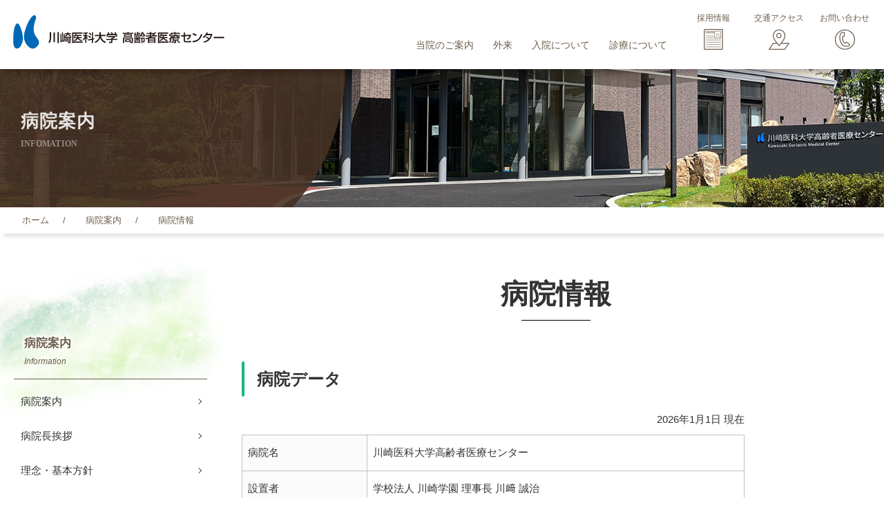

--- FILE ---
content_type: text/html; charset=UTF-8
request_url: https://o.kawasaki-m.ac.jp/info/information.php
body_size: 5201
content:

<!DOCTYPE html>
<html lang="ja">

<head>
  <meta charset="UTF-8">
  <meta http-equiv="X-UA-Compatible" content="IE=edge">
  <meta name="viewport" content="width=device-width, initial-scale=1.0">
  <meta name="description" content="">
  <meta name="keywords" content="川崎医科大学,岡山県,岡山市,高齢者医療センター">

  <link rel="icon" href="favicon.ico">
  <link rel="apple-touch-icon" href="favicon.png" sizes="180x180">
  <link rel="stylesheet" href="/common/css/import.css" type="text/css">


  <title>病院情報 | 川崎医科大学高齢者医療センター</title>


</head>

<body id="information" class="info">
  <div id="wrap">
    
<header>
    <div class="header_body">
    <div class="logo"><a href="/"><img src="/img/logo/logo.svg" alt="川崎医科大学高齢者医療センター"></a></div>
    <div class="g_nav">
      <ul>
        <li class="category">
          <a href="/info/">当院のご案内</a>
          <div id="nav_info" class="dropdown">
            <div class="group">
  <p>病院案内<span>Information</span></p>
</div>
<ul class="info_side">
  <li ><a href="/info/">病院案内</a></li>
  <li ><a href="/info/greetings.php">病院長挨拶</a></li>
  <li ><a href="/info/philosophy.php">理念・基本方針</a></li>
  <li ><a href="/info/ethics.php">倫理指針</a></li>
  <li ><a href="/info/decision_support.php">意思決定支援に関する指針</a></li>
  
  <li ><a href="/info/patient.php">患者さんの権利・患者の皆さまへ</a></li>
  <!-- <li ><a href="/info/facility_standards.php">施設基準等</a></li> -->
  <li ><a href="/info/pay_info.php">医療費のご案内</a></li>
  <li ><a href="/info/infection_survey.php">患者満足度調査</a></li>
  <li ><a href="/info/worker.php">医療従事者の負担軽減及び処遇の改善に対する取り組み</a></li>
  <li ><a href="/info/infection_initiatives.php">院内感染に対する取り組み</a></li>
  <li ><a href="/info/kenshu.php">学会認定医制度による研修施設</a></li>
  <li ><a href="/info/floor.php">フロア案内</a></li>
  <li  class="match"><a href="/info/information.php">病院情報</a></li>
</ul>

<div class="bunner">
  <a class="flail_info" href="/flail/guide.php" title="フレイルセンターのご案内" target="_blank">
    <img src="/inc/img/flail.png" alt="フレイルセンターのご案内"></a>

  <a class="schedule" href="/outpatient/schedule.php" title="外来診療表">
    <img src="/inc/img/schedule.png" alt="外来診療表"></a>

  <a class="medical_info" href="/medical_info/" title="メディカルインフォメーション">
    <img src="/inc/img/medicalinfo.png" alt="メディカルインフォメーション"></a>
    
    <a class="komorebi" href="/info/komorebi.php" title="広報誌「こもれび」">
    <img src="/inc/img/komorebi.png" alt="広報誌「こもれび」"></a>


</div>          </div>
        </li>
        <li class="category">
          <a href="/outpatient/">外来</a>
          <div id="nav_outpatient" class="dropdown">
            <div class="group">
  <p>外来受診<span>Outpatient Consultations</span></p>
</div>
<ul class="outpatient_side">
  <li ><a href="/outpatient/">外来受診について</a>
      <ul class="sub">
    <li ><a href="/outpatient/letter.php">紹介状をお持ちの方</a></li>
      <li ><a href="/outpatient/need.php">受診の際に必要なもの</a></li>
      <li ><a href="/outpatient/flow.php">受診の流れ</a></li>
      <li ><a href="/outpatient/heat.php">発熱等症状のある方へ</a></li>
    </ul>
  </li>
   <li ><a href="/outpatient/payment.php">診療費の計算とお支払い</a></li>
  <li><a href="/dept/">診療科・専門外来について</a></li>
  <li ><a href="/outpatient/certificates.php">各種証明書の発行</a></li>
  <li><a href="/support/">相談窓口</a></li>
  <li ><a href="/info/floor.php">フロア案内</a></li>
  <li><a href="/access/">交通アクセス・駐車場について</a></li>
  <li><a href="/support/family_dr.php">かかりつけ医について</a></li>
</ul>

<div class="bunner">
  <a class="flail_info" href="/flail/guide.php" title="フレイルセンターのご案内" target="_blank">
    <img src="/inc/img/flail.png" alt="フレイルセンターのご案内"></a>
  <a class="schedule" href="/outpatient/schedule.php" title="外来診療表">
    <img src="/inc/img/schedule.png" alt="外来診療表"></a>

    <a class="medical_info" href="/medical_info/" title="メディカルインフォメーション">
    <img src="/inc/img/medicalinfo.png" alt="メディカルインフォメーション"></a>
  </div>
          </div></li>
        <li class="category">
          <a href="/hospitalization/">入院について</a>
          <div id="nav_hospitalization" class="dropdown">
          <div class="group">
  <p>入院・面会について<span>Hospitalization and visitation</span></p>
</div>
<ul class="info_side">
  <li ><a href="/hospitalization/">入院のご案内・手続き</a></li>
  <li ><a href="/hospitalization/before.php">入院のご準備</a></li>
  <li ><a href="/hospitalization/life.php">入院生活について</a></li>
  <li ><a href="/hospitalization/ward.php">病棟について</a>

  <ul class="sub">
    <li ><a href="/hospitalization/ward_1.php">地域包括ケア病棟</a></li>
    <li ><a href="/hospitalization/ward_2.php">地域一般病棟</a></li>
  </ul>
</li>
  <li ><a href="/hospitalization/room.php">入院中のお部屋</a></li>
  <li ><a href="/hospitalization/payment.php">入院費のご案内・お支払い</a></li>
  <li ><a href="/hospitalization/discharge.php">退院の手続き</a></li>
  <li ><a href="/hospitalization/enquiry.php">面会・お見舞いのご案内</a></li>
  <li ><a href="/hospitalization/credentials.php">各種証明書の発行</a></li>
  <li><a href="/support/">相談窓口・お問い合わせ</a></li>
</ul>

<div class="bunner">
  <a class="flail_info" href="/flail/guide.php" title="フレイルセンターのご案内" target="_blank">
    <img src="/inc/img/flail.png" alt="フレイルセンターのご案内"></a>
  <a class="schedule" href="/outpatient/schedule.php" title="外来診療表">
    <img src="/inc/img/schedule.png" alt="外来診療表"></a>

    <a class="medical_info" href="/medical_info/" title="メディカルインフォメーション">
    <img src="/inc/img/medicalinfo.png" alt="メディカルインフォメーション"></a>
  </div>            
          </div></li>
         <li class="category">
          <a href="/dept/">診療について</a>
          <div id="nav_dept" class="dropdown">
          <ul class="dept_side">
          <li><a href="/dept/">高齢者総合診療科</a></li>
          <li><a href="/dept/rounen.php">フレイル・老年症候群外来</a></li>
          <li><a href="/dept/monowasure.php">もの忘れ外来</a></li>

        </li>
        <li><a href="/flail/">フレイル予防</a></li>
          <li><a href="/outpatient/schedule.php">外来診療表</a></li>
        </ul>
          </div></li>
        <!-- <li class="category">
          <a href="/medical/">医療関係者の方</a>
          <div id="nav_medical" class="dropdown">
            <ul>
              <li><a href="#">地域医療推進室</a></li>
              <li><a href="#">ご紹介患者さまの診療予約</a></li>
              <li><a href="#">外来診療表</a></li>
            </ul>
          </div></li> -->
      </ul>
    </div>
    <div class="info_nav">
      <ul>
      <li class="saiyo"><a href="https://k.kawasaki-m.ac.jp/data/saiyou/" target="_blank"><span>採用情報</span></a></li>
        <li class="access"><a href="/access/"><span>交通アクセス</span></a></li>
        <li class="tel"><a href="/contact/"><span>お問い合わせ</span></a></li>
        <li class="sitemenu">
          <div class="openbtn">
            <span>Menu</span>
            <span></span>
            <span></span>
            <span></span>
          </div>
          <div class="sitemap">
            <div class="message">
              <p>超高齢社会に対応し、<br>
              治す医療から、<br>
              　　　治し支える医療へ</p>
            </div>

            
            <div class="group">
              <p><a href="/info/">病院案内<span>Information</span></a></p>
            </div>
            <div class="group">
              <p><a href="/outpatient/">外来について<span>Outpatient Consultations</span></a></p>
            </div>
            <div class="group">
              <p><a href="/dept/">診療について<span>Department of Medical Care</span></a></p>
            </div>
            <div class="group">
              <p><a href="/hospitalization/">入院・面会について<span>Hospitalization and visitation</span></a></p>
            </div>
          </div><!-- // sitemap -->
      </li>
      </ul>
    </div>

    </div>

  </header>




  <!-- mobile_nav -->
  <div class="mobile_nav">
       <div class="info_nav">
      <ul>
        <li><a href="/"><span>HOME</span></a></li>

        <!-- 病院案内 -->
        <li>
          <label for="label_info"><span>病院案内</span></label>
          <input type="checkbox" id="label_info" class="switch" />
          <div class="open_menu">
            <div class="group">
  <p>病院案内<span>Information</span></p>
</div>
<ul class="info_side">
  <li ><a href="/info/">病院案内</a></li>
  <li ><a href="/info/greetings.php">病院長挨拶</a></li>
  <li ><a href="/info/philosophy.php">理念・基本方針</a></li>
  <li ><a href="/info/ethics.php">倫理指針</a></li>
  <li ><a href="/info/decision_support.php">意思決定支援に関する指針</a></li>
  
  <li ><a href="/info/patient.php">患者さんの権利・患者の皆さまへ</a></li>
  <!-- <li ><a href="/info/facility_standards.php">施設基準等</a></li> -->
  <li ><a href="/info/pay_info.php">医療費のご案内</a></li>
  <li ><a href="/info/infection_survey.php">患者満足度調査</a></li>
  <li ><a href="/info/worker.php">医療従事者の負担軽減及び処遇の改善に対する取り組み</a></li>
  <li ><a href="/info/infection_initiatives.php">院内感染に対する取り組み</a></li>
  <li ><a href="/info/kenshu.php">学会認定医制度による研修施設</a></li>
  <li ><a href="/info/floor.php">フロア案内</a></li>
  <li  class="match"><a href="/info/information.php">病院情報</a></li>
</ul>

<div class="bunner">
  <a class="flail_info" href="/flail/guide.php" title="フレイルセンターのご案内" target="_blank">
    <img src="/inc/img/flail.png" alt="フレイルセンターのご案内"></a>

  <a class="schedule" href="/outpatient/schedule.php" title="外来診療表">
    <img src="/inc/img/schedule.png" alt="外来診療表"></a>

  <a class="medical_info" href="/medical_info/" title="メディカルインフォメーション">
    <img src="/inc/img/medicalinfo.png" alt="メディカルインフォメーション"></a>
    
    <a class="komorebi" href="/info/komorebi.php" title="広報誌「こもれび」">
    <img src="/inc/img/komorebi.png" alt="広報誌「こもれび」"></a>


</div>            <p class="gakuen"><a href="/gakuen/"><img src="/img/mobile/gakuen.png" alt=""><br>学校法人 川崎学園</a></p>
          </div>
        </li>

        <!-- 外来 -->
        <li>
          <label for="label_outpatient"><span>外来</span></label>
          <input type="checkbox" id="label_outpatient" class="switch" />
          <div class="open_menu">
            <div class="group">
  <p>外来受診<span>Outpatient Consultations</span></p>
</div>
<ul class="outpatient_side">
  <li ><a href="/outpatient/">外来受診について</a>
      <ul class="sub">
    <li ><a href="/outpatient/letter.php">紹介状をお持ちの方</a></li>
      <li ><a href="/outpatient/need.php">受診の際に必要なもの</a></li>
      <li ><a href="/outpatient/flow.php">受診の流れ</a></li>
      <li ><a href="/outpatient/heat.php">発熱等症状のある方へ</a></li>
    </ul>
  </li>
   <li ><a href="/outpatient/payment.php">診療費の計算とお支払い</a></li>
  <li><a href="/dept/">診療科・専門外来について</a></li>
  <li ><a href="/outpatient/certificates.php">各種証明書の発行</a></li>
  <li><a href="/support/">相談窓口</a></li>
  <li ><a href="/info/floor.php">フロア案内</a></li>
  <li><a href="/access/">交通アクセス・駐車場について</a></li>
  <li><a href="/support/family_dr.php">かかりつけ医について</a></li>
</ul>

<div class="bunner">
  <a class="flail_info" href="/flail/guide.php" title="フレイルセンターのご案内" target="_blank">
    <img src="/inc/img/flail.png" alt="フレイルセンターのご案内"></a>
  <a class="schedule" href="/outpatient/schedule.php" title="外来診療表">
    <img src="/inc/img/schedule.png" alt="外来診療表"></a>

    <a class="medical_info" href="/medical_info/" title="メディカルインフォメーション">
    <img src="/inc/img/medicalinfo.png" alt="メディカルインフォメーション"></a>
  </div>
          </div>
        </li>

        <!-- 入院 -->
        <li>
          <label for="label_hospitalization"><span>入院</span></label>
          <input type="checkbox" id="label_hospitalization" class="switch" />
          <div class="open_menu">
            <div class="group">
  <p>入院・面会について<span>Hospitalization and visitation</span></p>
</div>
<ul class="info_side">
  <li ><a href="/hospitalization/">入院のご案内・手続き</a></li>
  <li ><a href="/hospitalization/before.php">入院のご準備</a></li>
  <li ><a href="/hospitalization/life.php">入院生活について</a></li>
  <li ><a href="/hospitalization/ward.php">病棟について</a>

  <ul class="sub">
    <li ><a href="/hospitalization/ward_1.php">地域包括ケア病棟</a></li>
    <li ><a href="/hospitalization/ward_2.php">地域一般病棟</a></li>
  </ul>
</li>
  <li ><a href="/hospitalization/room.php">入院中のお部屋</a></li>
  <li ><a href="/hospitalization/payment.php">入院費のご案内・お支払い</a></li>
  <li ><a href="/hospitalization/discharge.php">退院の手続き</a></li>
  <li ><a href="/hospitalization/enquiry.php">面会・お見舞いのご案内</a></li>
  <li ><a href="/hospitalization/credentials.php">各種証明書の発行</a></li>
  <li><a href="/support/">相談窓口・お問い合わせ</a></li>
</ul>

<div class="bunner">
  <a class="flail_info" href="/flail/guide.php" title="フレイルセンターのご案内" target="_blank">
    <img src="/inc/img/flail.png" alt="フレイルセンターのご案内"></a>
  <a class="schedule" href="/outpatient/schedule.php" title="外来診療表">
    <img src="/inc/img/schedule.png" alt="外来診療表"></a>

    <a class="medical_info" href="/medical_info/" title="メディカルインフォメーション">
    <img src="/inc/img/medicalinfo.png" alt="メディカルインフォメーション"></a>
  </div>          </div>
        </li>

        <!-- その他メニュー -->
        <li>
          <label for="label_all" class="label_all">
            <div class="openbtn01">
              <span></span>
              <span></span>
              <span></span>
              <span>メニュー</span>
            </div>
          </label>
          <input type="checkbox" id="label_all" class="switch" />
          <div class="open_menu" id="all_menu">
            <div class="logo m_t20"><img src="/img/logo/logo.svg" alt="川崎医科大学高齢者医療センター"></div>
            <div class="Banners">
              <p><a href="/dept/">高齢者総合診療科</a></p>
              <!-- <p><a href="/medical/">医療関係者の方</a></p> -->
            </div>
            <ul>
              <li class="saiyo">
                <a href="https://k.kawasaki-m.ac.jp/data/saiyou/" target="_blank">
                  <span>採用情報</span></a></li>
              <li class="access"><a href="/access/">
                <span>交通アクセス</span></a></li>
              <li class="tel"><a href="/contact/">
                <span>お問い合わせ</span></a></li>
            </ul>         
          </div>
        </li>
      </ul>
    </div>
  </div><!--// mobile_nav -->
    <div class="main_img">
      <h1><span data-label="INFOMATION">病院案内</span></h1>

    </div>
    <div class="pan">
      <ul>
        <li><a href="/">ホーム</a></li>
        <li><a href="/info/">病院案内</a></li>
        <li>病院情報</li>
      </ul>
    </div>
    <main>


      <div class="menu">
        <div class="group">
  <p>病院案内<span>Information</span></p>
</div>
<ul class="info_side">
  <li ><a href="/info/">病院案内</a></li>
  <li ><a href="/info/greetings.php">病院長挨拶</a></li>
  <li ><a href="/info/philosophy.php">理念・基本方針</a></li>
  <li ><a href="/info/ethics.php">倫理指針</a></li>
  <li ><a href="/info/decision_support.php">意思決定支援に関する指針</a></li>
  
  <li ><a href="/info/patient.php">患者さんの権利・患者の皆さまへ</a></li>
  <!-- <li ><a href="/info/facility_standards.php">施設基準等</a></li> -->
  <li ><a href="/info/pay_info.php">医療費のご案内</a></li>
  <li ><a href="/info/infection_survey.php">患者満足度調査</a></li>
  <li ><a href="/info/worker.php">医療従事者の負担軽減及び処遇の改善に対する取り組み</a></li>
  <li ><a href="/info/infection_initiatives.php">院内感染に対する取り組み</a></li>
  <li ><a href="/info/kenshu.php">学会認定医制度による研修施設</a></li>
  <li ><a href="/info/floor.php">フロア案内</a></li>
  <li  class="match"><a href="/info/information.php">病院情報</a></li>
</ul>

<div class="bunner">
  <a class="flail_info" href="/flail/guide.php" title="フレイルセンターのご案内" target="_blank">
    <img src="/inc/img/flail.png" alt="フレイルセンターのご案内"></a>

  <a class="schedule" href="/outpatient/schedule.php" title="外来診療表">
    <img src="/inc/img/schedule.png" alt="外来診療表"></a>

  <a class="medical_info" href="/medical_info/" title="メディカルインフォメーション">
    <img src="/inc/img/medicalinfo.png" alt="メディカルインフォメーション"></a>
    
    <a class="komorebi" href="/info/komorebi.php" title="広報誌「こもれび」">
    <img src="/inc/img/komorebi.png" alt="広報誌「こもれび」"></a>


</div>      </div>

      <div class="content">
        <h1 class="sst01">病院情報<span></span></h1>
        <section>
          <h2 class="sst03">病院データ</h2>
          <p class="align_r txt w80 m_b10">2026年1月1日 現在</p>
          <div class="table_wrap">
            <table class="table table01 sp_list">
              <tbody>
                <tr>
                  <th>病院名</th>
                  <td>川崎医科大学高齢者医療センター</td>
                </tr>
                <tr>
                  <th>設置者</th>
                  <td>学校法人 川崎学園 理事長 川﨑 誠治</td>
                </tr>
                <tr>
                  <th>病院長</th>
                  <td>柏原 直樹</td>
                </tr>
                <tr>
                  <th>副院長</th>
                  <td>杉本 研 </td>
                </tr>
                <tr>
                  <th>院長補佐</th>
                  <td>和田 健二</td>
                </tr>
                <tr>
                  <th>看護部長</th>
                  <td>平本 美津恵</td>
                </tr>
                <tr>
                  <th>事務長</th>
                  <td>遠藤 賢二</td>
                </tr>
                <tr>
                  <th>住所</th>
                  <td>〒700-0821　<br class="sp">岡山県岡山市北区中山下二丁目１番80号</td>
                </tr>
                <tr>
                  <th>電話番号</th>
                  <td>086-225-2112</td>
                </tr>
                <tr>
                  <th>ホームページアドレス</th>
                  <td><a class="inlink" href="https://o.kawasaki-m.ac.jp/" target="_blank">https://o.kawasaki-m.ac.jp/</a></td>
                </tr>
                <tr>
                  <th>建物概要</th>
                  <td>病床数：102床<br>階数：地上　5階建て<br>延べ面積：6,707.76㎡</td>
                </tr>
              </tbody>
            </table>
          </div>
        </section>


        <section>
          <!-- <h2 class="sst03 m_t50">厚生労働大臣の定める施設基準に係る届出事項</h2> -->
          <h2 class="sst03">基本診療料</h2>
          <ul class="list02 m_b50">
            <li>医療DX推進体制整備加算4</li>
            <li>一般病棟入院基本料〔地域一般入院料３〕</li>
            <li>診療録管理体制加算3</li>
            <li>看護補助加算2<br>
              ・看護補助体制充実加算2</li>
            <li>看護配置加算</li>
            <li>療養環境加算</li>
            <li>医療安全対策加算2<br>
              ・医療安全対策地域連携加算2</li>
            <li>感染対策向上加算3<br>
              ・連携強化加算<br>
              ・サーベイランス強化加算</li>
            <li>データ提出加算２・４ロ</li>
            <li>入退院支援加算1<br>
              ・総合機能評価加算</li>
            <li>認知症ケア加算2</li>
            <li>地域包括ケア病棟入院料1<br>
              ・看護職員配置加算</li>
            <li>地域包括ケア入院医療管理料2<br>
              ・看護職員配置加算</li>
          </ul>

          <h2 class="sst03">特携診療料</h2>
          <ul class="list02 m_b50">
            <li>二次性骨折予防継続管理料２</li>
            <li>薬剤管理指導料</li>
            <li>脳血管疾患等リハビリテーション料(&#8545;)</li>
            <li>運動器リハビリテーション料(&#8545;)</li>
            <li>呼吸器リハビリテーション料(&#8544;)</li>
            <li>外来・在宅ベースアップ評価料(&#8544;)</li>
            <li>入院ベースアップ評価料44</li>
          </ul>

          <h2 class="sst03">入院時食事療養・入院時生活療養等の届出</h2>
          <ul class="list02 m_b50">
            <li>入院時食事療法（&#8544;）／　生活療養（&#8544;）</li>
          </ul>

          <h2 class="sst03">指定医療機関</h2>
          <ul class="list02 m_b50">
            <li>保険医療機関</li>
            <li>労災保険指定医療機関</li>
            <li>生活保護法指定医療機関</li>
            <li>結核予防法指定医療機関</li>
            <li>原爆被爆者一般疾病医療機関</li>
            <li>身体障害者福祉法指定病院</li>
            <li>難病指定医療機関</li>
            <li>指定自立支援医療機関（精神）</li>
            <li>第二種協定指定医療機関（医療措置協定）</li>
            <li>協力型臨床研究病院</li>
          </ul>
        </section>

      </div>
    </main>



    
<div class="MedicalCareGuide">

</div>
<footer>
  <div>
    <p class="message sp">- 在宅療養を支援する病院 -</p>
    <div class="logo">
      <a href="/"><img src="/img/logo/logo2_w.svg" alt="川崎医科大学高齢者医療センター"></a>
    </div>
    <div class="ad">
      <p class="PostalCode">〒700-0821</p>
      <p class="Address">岡山県岡山市北区中山下二丁目１番80号</p>
      <p class="Tel txt_16">TEL:086-225-2112（代表）</p>
      <p class="Tel txt_16">FAX:086-225-2110</p>
    </div>

    <div class="footer_contact pc">
        <dl>
      <dt>診療日</dt>
      <dd>月曜～土曜(土曜は午前中診療)</dd>
      <dt>診療受付時間</dt>
      <dd>午前 8:30～11:30<br>
          午後 1:30～4:00 </dd>
      <!-- <dt>面会時間</dt> -->
      <!-- <dd>午後 1:00～5:00 </dd> -->
      <dt>休診</dt>
      <dd>土曜（午後）・日曜日・祝日、川崎学園創立記念日（6月1日）、年末年始（12月29日～1月3日）</dd>
      <dt>診療予約/入院相談</dt>
      <dd class="tel">086-201-5280 <span class="txt_14" style="color:#d8d4cf;">(直通)</span></dd>
    </dl>
    <p class="sp txt_12 align_c" style="color:#d8d4cf;">〒700-0821 岡山県岡山市北区中山下二丁目１番80号</p>
    <p class="sp txt_12 align_c" style="color:#d8d4cf;">TEL:086-225-2112（代表）FAX:086-225-2110</p>    <ul>
      <li><a href="/outpatient/schedule.php">外来診療表</a></li>
      <li><a href="/access/">交通アクセス</a></li>
      <li><a href="/contact/">問い合わせ</a></li>
    </ul>
  </div>
  <ul class="SNS w100">
      <li class="insta"><a href="https://www.instagram.com/kawasaki.kgmc_official/" target="_blank">
        <img src="/img/sns/instagram.svg" alt="インスタグラム">
      <span>Instagram</span></a></li>
      <li class="yt"><a href="https://www.youtube.com/@%E9%AB%98%E9%BD%A2%E8%80%85%E5%8C%BB%E7%99%82%E3%82%BB%E3%83%B3%E3%82%BF%E3%83%BC" target="_blank">
        <img src="/img/sns/movie.svg" alt="YouTube">
        <span>YouTube</span></a></li>
    </ul>
  </div>
  <div class="site">
    <p class="copylight pc">Copyright &#169; KAWASAKI GERIATRIC MEDICAL CENTER. All rights reserved.</p>
    <ul>
      <li><a href="/policy/">個人情報保護について</a></li>
      <li><a href="/policy/site.php">サイトポリシー</a></li>
    </ul>
  </div>

  <div class="footer_contact sp">
        <dl>
      <dt>診療日</dt>
      <dd>月曜～土曜(土曜は午前中診療)</dd>
      <dt>診療受付時間</dt>
      <dd>午前 8:30～11:30<br>
          午後 1:30～4:00 </dd>
      <!-- <dt>面会時間</dt> -->
      <!-- <dd>午後 1:00～5:00 </dd> -->
      <dt>休診</dt>
      <dd>土曜（午後）・日曜日・祝日、川崎学園創立記念日（6月1日）、年末年始（12月29日～1月3日）</dd>
      <dt>診療予約/入院相談</dt>
      <dd class="tel">086-201-5280 <span class="txt_14" style="color:#d8d4cf;">(直通)</span></dd>
    </dl>
    <p class="sp txt_12 align_c" style="color:#d8d4cf;">〒700-0821 岡山県岡山市北区中山下二丁目１番80号</p>
    <p class="sp txt_12 align_c" style="color:#d8d4cf;">TEL:086-225-2112（代表）FAX:086-225-2110</p>    <p class="copylight">Copyright &#169; KAWASAKI GERIATRIC MEDICAL CENTER. <br>All rights reserved.</p>
  </div>



</footer>
  </div>


  <script src="https://code.jquery.com/jquery-3.4.1.min.js" integrity="sha256-CSXorXvZcTkaix6Yvo6HppcZGetbYMGWSFlBw8HfCJo=" crossorigin="anonymous"></script>
  <script src="/common/js/common.js"></script>
</body>

</html>

--- FILE ---
content_type: text/css
request_url: https://o.kawasaki-m.ac.jp/common/css/import.css
body_size: -2
content:
@charset "UTF-8";

/* all */
@import url(reset.css) all;
@import url(base.css) all;
@import url(layout.css) all;
@import url(style.css) all;
@import url(inpage.css) all;



/* sp */
@import url(base_sp.css) screen and (max-width: 768px);
@import url(layout_sp.css) screen and (max-width: 768px);
@import url(style_sp.css) screen and (max-width: 768px);
@import url(inpage_sp.css) screen and (max-width: 768px);

/* モバイル用 menu */
@import url(mobile_nav.css) screen and (max-width: 768px);

/* print */
@import url(print.css) print;


/* font */
@import url('https://fonts.googleapis.com/css?family=Ubuntu+Mono');

/* fontawesome */
@import url(https://use.fontawesome.com/releases/v5.6.1/css/all.css);




--- FILE ---
content_type: text/css
request_url: https://o.kawasaki-m.ac.jp/common/css/reset.css
body_size: 263
content:
@charset "UTF-8";
html, body, div, span, object, iframe, h1, h2, h3, h4, h5, h6, p, blockquote, pre, abbr, address, cite, code, del, dfn, em, img, ins, kbd, q, samp, small, strong, sub, sup, var, b, i, dl, dt, dd, ol, ul, li, fieldset, form, label, legend, table, caption, tbody, tfoot, thead, tr, th, td, article, aside, canvas, details, figcaption, figure, footer, header, hgroup, menu, nav, section, summary, time, mark, audio, video, a {
  font-size: 100%;
  margin: 0;
  padding: 0;
  color: #333;
  font-size: 100%;
  border: 0;
  background: transparent;
  outline: 0;
}

nav, ul, li { list-style-type: none; }

table {
  border-spacing: 0;
  border-collapse: collapse;
}

blockquote, q { quotes: none; }

blockquote:before, blockquote:after, q:before, q:after {
  content: '';
  content: none;
}

input, select { vertical-align: middle; }
img { vertical-align: top; }

a {  text-decoration: none; }

*,
*::after,
*::before {
  box-sizing: border-box;
}

.clearfix::after {
  display: block;
  width: 0;
  height: 0;
  margin: 0;
  padding: 0;
  content: "";
  clear: both;
}

--- FILE ---
content_type: text/css
request_url: https://o.kawasaki-m.ac.jp/common/css/base.css
body_size: 3454
content:
@charset "UTF-8";
/* ----------------------------------------------------------
 * 川崎医科大学高齢者医療センター 
 * @author  広報連携室
 * @since   2023.08.01
 ----------------------------------------------------------*/
/*
			1. 見出し
			2. テキスト
			3. リスト
			4. リンクボタン
*/


/* =================================================
		1. 見出し
================================================== */
/*.sst01
---------------------------*/
.sst01 {
	position: relative;
	margin: 10px 0 70px 0;
	font-size: 40px;
	font-family: '游明朝', 'Yu Mincho', YuMincho, 'Hiragino Mincho Pro', serif;
	text-align: center;

}

.sst01 span {
	position: relative;
	display: block;
	width: 100px;
	margin: 10px auto 0;
	font-size: 14px;
	background-color: #fff;
}

.sst01 span::before {
	position: absolute;
	width: 100%;
	height: 1px;
	top: 0;
	bottom: 0;
	margin: auto;
	left: 0;
	background-color: #000;
	content: '';
	z-index: 0;
}

/*.sst02
---------------------------*/
.sst02 {
	color: #333333;
	font-weight: 400;
	font-size: .9rem;
	letter-spacing: .04em;
	text-align: center;
	font-family: '游明朝', 'Yu Mincho', YuMincho, 'Hiragino Mincho Pro', serif;
}

.sst02::before {
	display: block;
	font-weight: 700;
	font-size: 40px;
	line-height: 1.5;
	letter-spacing: .02em;
	content: attr(data-label);
}

/*.sst03
---------------------------*/
.sst03 {
	position: relative;
	display: block;
	margin: 30px 0 20px;
	padding: .4em 0 .4em .9em;
	font-size: 1.6rem;
	font-family: '游明朝', 'Yu Mincho', YuMincho, 'Hiragino Mincho Pro', serif;
}

.sst03::before {
	position: absolute;
	display: block;
	content: "";
	left: 0;
	top: 0;
	height: 100%;
	width: 4px;
	background: #19b77b;
	border-radius: 2px;
}

/*.sst04
---------------------------*/
.sst04 {
	position: relative;
	display: block;
	margin: 30px 0 16px;
	padding: .3em 0 .2em 5px;
	color: #333;
	font-size: 1.7rem;
	font-weight: 400;
	letter-spacing: 1px;
}

.sst04::before {
	position: absolute;
	display: block;
	content: "";
	left: 0;
	bottom: 0;
	height: 3px;
	width: 100%;
	background: #efefef;
	border-radius: 2px;
}

.sst04::after {
	position: absolute;
	display: block;
	content: "";
	left: 0;
	bottom: 0;
	height: 3px;
	width: 70px;
	background: #19b77b;
	border-radius: 2px;
}

/*.sst05
---------------------------*/
.sst05 {
	position: relative;
	margin-bottom: 20px;
	padding: .6em 10px .6em 1.5em;
	color: #333;
	font-weight: normal;
	border: solid 1px #d4d4d4;
	border-radius: 5px;
	background: -webkit-gradient(linear, left top, left bottom, color-stop(0.88, #f5f5f5), color-stop(0.00, #fff));
	background: -webkit-linear-gradient(top, #fff 0%, #f5f5f5 88%);
	background: -moz-linear-gradient(top, #fff 0%, #f5f5f5 88%);
	background: -o-linear-gradient(top, #fff 0%, #f5f5f5 88%);
	background: -ms-linear-gradient(top, #fff 0%, #f5f5f5 88%);
	background: linear-gradient(to bottom, #fff 0%, #f5f5f5 88%);
}

.sst05::before {
	position: absolute;
	display: block;
	left: 8px;
	top: 17%;
	height: 64%;
	width: 3px;
	background: #7ebea6;
	border-radius: 2px;
	content: "";
}

/*.sst06
---------------------------*/
.sst06 {
	display: inline-block;
	position: relative;
	padding: .5em 5em .5em 1em;
	color: #fff;
	background-color: #274275;
	border-radius: 3px;
}

/*.sst07
---------------------------*/
.sst07 {
	display: inline-block;
	position: relative;
	padding: .5em 1em .2em .2em;
	color: #333;
	font-size: 1.2em;
}


/*.sst08
---------------------------*/
.sst08 {
	position: relative;
	display: block;
	margin: 30px 0 10px;
	padding: .7em 0 .6em 15px;
	color: #555;
	font-size: 1.1rem;
	font-weight: 600;
	background-color: #f6f5f5;
}


/*.sst08
---------------------------*/
.sst09 {
	position: relative;
	margin-bottom: 5px;
	padding: .2em 10px .2em 1.5em;
	color: #555;
	font-size: 17px;
	font-weight: bold;
}

.sst09::before {
	position: absolute;
	width: 1em;
	height: 1em;
	left: 2px;
	top: 48%;
	border: #7ebea6 4px solid;
	border-radius: 50%;
	content: "";
	transform: translateY(-50%);
}

/*.sst10
---------------------------*/
.sst10 {
	position: relative;
	display: block;
	margin: 30px 0 16px;
	padding: .3em 0 .2em 5px;
	color: #333;
	font-size: 1.5rem;
	font-weight: 400;
	letter-spacing: 1px;
}

.sst10::before {
	position: absolute;
	display: block;
	content: "";
	left: 0;
	bottom: 0;
	height: 3px;
	width: 100%;
	background: #efefef;
	border-radius: 2px;
}

.sst10 span {
	display: inline-block;
	position: relative;
	padding-right: 13px;
}

.sst10 span::after {
	position: absolute;
	display: block;
	content: "";
	left: -4px;
	bottom: -4px;
	height: 3px;
	width: 100%;
	background: #19b77b;
	border-radius: 2px;
}




/* =================================================
		1. txt / font
	================================================== */
p {
	line-height: 1.7em;
}

/*  align
	--------------------------------------------- */
.align_c {
	text-align: center !important;
}

.align_r {
	text-align: right !important;
}

.align_l {
	text-align: left !important;
}

.align_j {
	text-align: justify !important;
}

/*  font
--------------------------------------------- */
.txt {
	font-size: 15px !important;
}

.txt_12 {
	font-size: 12px !important;
}

.txt_14 {
	font-size: 14px !important;
}

.txt_15 {
	font-size: 15px !important;
}

.txt_16 {
	font-size: 16px !important;
}

.txt_20 {
	font-size: 20px !important;
}

.txt_24 {
	font-size: 24px !important;
}

.txt_26 {
	font-size: 26px !important;
}

.txt_28 {
	font-size: 28px !important;
}

.txt_30 {
	font-size: 30px !important;
}

.txt_32 {
	font-size: 32px !important;
}

.txt_b {
	font-weight: bold;
}

.txt_red {
	color: #BE0032 !important;
}

.kome {
	padding-left: 1em;
	text-indent: -1em;
}

.txt_mark01 {
	padding-left: 1em;
	text-indent: -1em;
}

.txt_mark02 {
	padding-left: 1.5em;
	text-indent: -1.5em;
}

.txt_mark03 {
	padding-left: 2em;
	text-indent: -2em;
}

/* =================================================
		2. リスト
	================================================== */
.list01 {
	list-style-type: none;
	padding: 1em;
}

.list01 li {
	display: flex;
	align-items: center;
	gap: 0 10px;
	padding: .3em;
}

.list01 li::before {
	transform: rotate(-45deg);
	width: .4em;
	height: .4em;
	border-bottom: 3px solid #18b77f;
	border-right: 3px solid #18b77f;
	content: '';
}


.list02 {
	list-style-type: none;
	padding: 1em 1em 1em 2.5em;
}

.list02 li {
	margin-bottom: .8em;
	padding-left: 1.5em;
	font-size: 15px;
	text-align: left;
	text-indent: -1.2em;
	letter-spacing: .5px;
}

.list02 li::before {
	margin-right: 3px;
	content: "●";
	color: #71bea1;
}




/*-- ol.list001 --*/
ol.list001 {
	list-style: none;
	margin: 0;
	counter-reset: number;
}

ol.list001 li {
	position: relative;
	list-style: none;
	padding: 15px 0 15px 55px;
	font-size: 15px;
	border-bottom: 1px #ccc dashed;
}

ol.list001 li::before {
	position: absolute;
	width: 25px;
	top: 13px;
	left: 14px;
	color: #71bea1;
	font-size: 16px;
	font-weight: bold;
	font-family: 'Roboto', sans-serif;
	text-align: right;
	content: counter(number);
	counter-increment: number;
}

/* 下線を消す */
.noline li,
.noline {
	border-bottom: 0;
}

ol.list002 {
	list-style: none;
	margin: 0;
	counter-reset: number;
}

ol.list002 li {
	position: relative;
	list-style: none;
	padding: 5px 0 5px 55px;
	font-size: 15px;
}

ol.list002 li::before {
	font-family: 'Roboto', sans-serif;
	font-size: 16px;
	font-weight: bold;
	color: #82c81d;
	top: 13px;
	left: 22px;
	content: counter(number);
	counter-increment: number;
	position: absolute;
}



.dList04 {
	margin-bottom: 30px;
	width: 100%;
}

.dList04 dt {
	font-weight: bold;
	color: #8a5e0b;
	padding: 15px 0 0 0;
	width: 200px;
	display: block;
	position: absolute;
}

.dList04 dd {
	padding: 15px 0 15px 220px;
	width: 100%;
	display: block;
	position: relative;
}

.dList04 dd::after {
	width: 100%;
	height: 1px;
	left: 0;
	bottom: 0;
	display: block;
	background-image: linear-gradient(to right, #b0adb7, #b0adb7 1px, transparent 1px, transparent 2px);
	background-position: top;
	background-repeat: repeat-x;
	background-size: 3px 1px;
	clear: both;
	content: " ";
	position: absolute;
}

.dList04 dd:last-child {
	padding: 15px 0 0 220px;
}

.dList04 dd:last-child::after {
	background-image: none;
}



/* 表示非表示 */
.openclose {
	margin: 0 0 100px;
}

.openclose dt {
	position: relative;
	margin: 26px 0 10px;
	padding-bottom: 10px;
	font-weight: bold;
	border-bottom: 1px solid #e5e7e8;
}


.openclose dt::after {
	font: normal normal normal 14px/1 FontAwesome;
	font-family: "Font Awesome 5 Free";
	font-size: 24px;
	font-weight: bold;
	color: #429c1b;
	top: 7px;
	right: 20px;
	content: "\f107";
	position: absolute;
}

.openclose dt.active::after {
	content: "\f106";
}

.openclose dd {
	margin-top: -5px;
	padding: 0 45px 0 20px;
}


/* Q&A */
.openclose.faq dd {
	margin-top: -5px;
	padding: 0 40px 0 3.5em;
	text-indent: -2.5em;
}

.openclose.faq dt::before {
	display: inline-block;
	width: 36px;
	height: 36px;
	margin-right: 20px;
	color: #2bb027;
	font-size: 38px;
	font-weight: 100;
	font-family: 'Sacramento', cursive;
	line-height: 36px;
	text-align: center;
	content: 'Q';
}

.openclose.faq dd::before {
	display: inline-block;
	width: 36px;
	height: 36px;
	margin-right: 5px;
	padding: 0;
	color: #f15c78;
	font-size: 20px;
	line-height: 36px;
	font-weight: 100;
	font-family: 'Sacramento', cursive;
	text-align: center;
	text-indent: 0;
	content: 'A';

}


/* =================================================
		4. リンクボタン
	================================================== */
a {
	transition: .5s all;
}

a:hover {
	color: #3aa476;
}

.window::after,
.pdf::after,
.word::after,
.excel::after {
	margin-left: 9px;
	transition: .5s all;
}

/*マーク付きのボタンに使用*/
.window::after {
	content: url(/img/icon/window.png);
}

.pdf::after {
	content: url(/img/icon/pdf.png);
}

.word::after {
	content: url(/img/icon/word.png);
}

.excel::after {
	content: url(/img/icon/excel.png);
}

.window:hover::after,
.pdf:hover::after,
.word:hover::after,
.excel:hover::after {
	opacity: .5;
}

/* .btn01
	----------------------------------------*/
.btn01 a {
	position: relative;
	text-decoration: none;
	display: inline-block;
	background: #09C289;
	color: #fff;
	padding: 10px 45px 10px 30px;
	border-radius: 25px;
	text-align: center;
	line-height: 1.5em;
	outline: none;
	transition: all .5s;
}

.btn01 a:hover {
	background: #09B2C1;
	background-image: linear-gradient(90deg, rgb(51, 191, 213), rgb(36, 219, 41));
}

/* 矢印 */
.btn01 a::after {
	position: absolute;
	top: 42%;
	right: 13px;
	/*矢印*/
	width: 5px;
	height: 5px;
	border-top: 2px solid #fff;
	border-right: 2px solid #fff;
	transform: rotate(45deg);
	transition: all .3s;
	content: '';
}

/*hoverした際の移動*/
.btn01 a:hover::after {
	right: 11px;
}

/* btn01 ブラウンバージョン
--------------------------*/
.brown a {
	background: #894e13;
}

.brown a:hover {
	background-color: #ac631a;
	background-image: linear-gradient(-10deg, rgb(248, 134, 57), rgb(97, 48, 48));
}


/* .btn02
	----------------------------------------*/
.btn02 a {
	position: relative;
	text-decoration: none;
	display: inline-block;
	color: #fff;
	padding: 10px 70px 10px 30px;
	font-weight: bold;
	text-align: center;
	line-height: 1.5em;
	outline: none;
	border-radius: 25px;
	transition: ease .5s;
	background-image: linear-gradient(90deg, rgb(23, 181, 132), rgb(17, 173, 215));
	box-shadow: 0 5px 10px rgba(0, 0, 0, .1);
}

.btn02 a:hover {
	background-image: linear-gradient(90deg, rgb(48, 157, 212), rgb(10, 200, 178));
	box-shadow: 0 5px 10px rgba(0, 0, 0, .2);
}

.btn02 a::before {
	position: absolute;
	width: 30px;
	height: 30px;
	background-color: #FFF;
	border-radius: 50%;
	content: '';
	right: 8px;
	top: 50%;
	transform: translateY(-50%);
}

.btn02 a::after {
	position: absolute;
	top: 42%;
	right: 21px;
	width: 8px;
	height: 8px;
	border-top: 2px solid #099FA7;
	border-right: 2px solid #099FA7;
	transform: rotate(45deg);
	transition: all .3s;
	content: '';
}

.btn02 a:hover::after {
	right: 19px;
}


/* .btn03
	----------------------------------------*/
.btn03 a {
	position: relative;
	padding: 16px 56px 16px 30px;
	color: #00132C;
	font-size: 16px;
	font-weight: 700;
	line-height: 24px;
	border: 1px solid #2CCAA0;
	background-color: transparent;
}

.btn03 a::before {
	position: absolute;
	top: 8px;
	left: 8px;
	width: 100%;
	height: 100%;
	background-color: #2CCAA0;
	content: "";
	opacity: .2;
	transition: all .3s;
}

.btn03 a:hover::before {
	top: 0;
	left: 0;
}

.btn03 a::after {
	position: absolute;
	top: 50%;
	right: -30px;
	width: 60px;
	height: 1px;
	background-color: #2CCAA0;
	content: "";
	transform: translateY(-50%);
	transition: all .3s;
}

.btn03 a:hover::after {
	right: -40px;
}

/* .boxlink
	----------------------------------------*/
.BoxLink01 a {
	position: relative;
	font-size: 15px;
	font-weight: bold;
	text-align: center;
	text-decoration: none;
	padding: 14px 50px 12px 20px;
	border: 1px solid #919191;
	display: inline-block;
	background: #fafafa;
}

.BoxLink01 a:hover {
	color: #000;
	background: transparent;
	border-color: #a8a8a7;
}

.BoxLink01 a.window::after,
.BoxLink01 a.pdf::after,
.BoxLink01 a.word::after,
.BoxLink01 a.excel::after {
	position: absolute;
	top: 56%;
	right: 15px;
	transform: translateY(-50%);
}


/* 下線が現れる
	---------------------------- */
.hover01 {
	position: relative;
	display: inline-block;
	text-decoration: none;
	transition: all .3s ease 0s;
}

.hover01::after {
	position: absolute;
	bottom: 0;
	left: 0;
	width: 0;
	height: 1px;
	background: #39ce68;
	transition: all .3s ease 0s;
	content: '';
}

.hover01:hover {
	color: #038c2f;
	cursor: pointer;
}

.hover01:hover::after {
	width: 100%;
}


/* .inlink
	----------------------------------------*/
.inlink {
	padding: 0 2px;
	border-bottom: 2px dotted #289B77;
	transition: .5s all;
}

.inlink:hover {
	color: #12c38b;
}

.inlink::after {
	vertical-align: middle;
	transition: .5s all;
	margin: 0 0 0 6px;
}



/*アンカーリンク
	--------------------------------------------- */
.ancLink {
	display: -webkit-flex;
	display: flex;
	flex-wrap: wrap;
	-webkit-justify-content: space-between;
	justify-content: space-between;
	text-align: center;
	margin: 0 auto;
	padding: 0 0 40px;
	overflow: hidden;
}

.ancLink li {
	margin: 0 0 6px;
	width: 32.5%;
	background: #f9f9f9;
	position: relative;
}


.ancLink li:nth-child(3n) {
	margin-right: 0;
}

.ancLink li.half {
	width: 49%;
}

.ancLink li.pcs4 {
	width: 24%;
}

.ancLink li.half:nth-child(2n) {
	margin-right: 0;
}

.ancLink li.pcs4:nth-child(4n) {
	margin-right: 0;
}


.ancLink li a {
	display: block;
	padding: 12px 16px 12px 40px;
	color: #3a703b;
	font-size: 15px;
	text-decoration: none;
	background: #e7f1d9;
	transition: .5s all;
}

.ancLink li a::before {
	position: absolute;
	font: normal normal normal 14px/1 FontAwesome;
	text-rendering: auto;
	-webkit-font-smoothing: antialiased;
	-moz-osx-font-smoothing: grayscale;
	-webkit-transform: translate(0, 0);
	transform: translate(0, 0);
	-webkit-box-sizing: border-box;
	box-sizing: border-box;
	font-family: "Font Awesome 5 Free";
	font-weight: bold;
	color: #fff;
	text-align: center;
	margin: -10px 0 0;
	padding: 3px 0 0 1px;
	width: 20px;
	height: 20px;
	top: 50%;
	left: 10px;
	background: #26ba52;
	content: "\f105";
}

.ancLink li a.select::before {
	padding: 4px 0 0 0;
	content: "\f107";
	transition: .5s all;
}

.ancLink li a.select2::before {
	padding: 3px 0 0 2px;
	content: "\f105";
	transition: .5s all;
}

.ancLink li a:hover,
.ancLink li a.active {
	color: #fff;
	background: #26ba52;
}

.ancLink li a:hover::before,
.ancLink li a.active::before {
	color: #26ba52;
	background: #fff;
}

.ancLink li a.pdf:hover::after {
	content: url(/img/icon/pdf2.png);
}

.ancLink li a.word:hover::after {
	content: url(/img/icon/word2.png);
}

.ancLink li a.excel:hover::after {
	content: url(/img/icon/excel2.png);
}

.ancLink li a.betsumado:hover::after {
	content: url(/img/icon/window2.png);
}

--- FILE ---
content_type: text/css
request_url: https://o.kawasaki-m.ac.jp/common/css/layout.css
body_size: 1989
content:
@charset "UTF-8";
/* ----------------------------------------------------------
 * 川崎医科大学高齢者医療センター 
 * @author  広報連携室
 * @since   2023.08.01
 ----------------------------------------------------------*/
/* レイアウト調整に関するstyleを記述 */
/*
	1. margin
	2. padding
	3. width
	4. ボックス・装飾
	5. 表示・非表示
*/

section {
	position: relative;
	width: 100%;
	margin: 10px 0 100px;
}

/* =================================
	4. ボックス・装飾
	========================================= */
/* ペンのイラスト付きBOX */
.pen {
	max-width: 700px;
	margin: 30px auto 70px;
	border: 2px solid #a7672f;
	border-radius: 5px;
	color: #333333;
}

.pen div {
	display: inline-flex;
	align-items: center;
	position: relative;
	top: -13px;
	left: 10px;
	margin: 0 7px;
	padding: 0 8px;
	background-color: #fff;
	color: #a7672f;
	font-weight: 600;
	vertical-align: top;
}

.pen div>img {
	width: 28px;
	padding-right: 4px;
}

.pen p {
	margin: 0;
	padding: 0 1.5em 1em;
	font-size: 15px;
}

/* ノートのイラスト付きBOX */
.note {
	max-width: 700px;
	margin: 30px auto 70px;
	border: 2px solid #CCC;
	border-radius: 5px;
	color: #333333;
}

.note div {
	display: inline-flex;
	align-items: center;
	position: relative;
	top: -13px;
	left: 10px;
	margin: 0 7px;
	padding: 0 8px;
	background-color: #fff;
	color: #555;
	font-weight: 600;
	vertical-align: top;
}

.note div>img {
	width: 28px;
	padding-right: 4px;
}

.note p {
	margin: 0;
	padding: 0 1.5em 1em;
	font-size: 15px;
}



/* 注意を促すBOX */
.attention {
	max-width: 700px;
	margin: 30px auto 70px;
	border: 2px solid #e02121;
	border-radius: 5px;
	color: #333333;
}

.attention div {
	display: inline-flex;
	align-items: center;
	position: relative;
	top: -13px;
	left: 10px;
	margin: 0 7px;
	padding: 0 8px;
	background-color: #fff;
	color: #e02121;
	font-weight: 600;
	vertical-align: top;
}

.attention div>img {
	width: 28px;
	padding-right: 4px;
}

.attention p {
	margin: 0;
	padding: 0 1.5em 1em;
	font-size: 15px;
}

/* アナウンス */
.announce {
	margin-bottom: 40px;
	padding: 25px;
	border: 5px solid #ebeff1;
	overflow: hidden;
}



/* =================================
	1. margin
	========================================= */
/* margin */
.m_05 {
	padding: 5px !important;
}

.m_10 {
	padding: 10px !important;
}

.m_auto{
  margin: 0 auto;
}



/* margin-top */
.m_t0 {
	margin-top: 0 !important;
}

.m_t10 {
	margin-top: 10px !important;
}

.m_t20 {
	margin-top: 20px !important;
}

.m_t30 {
	margin-top: 30px !important;
}

.m_t40 {
	margin-top: 40px !important;
}

.m_t50 {
	margin-top: 50px !important;
}

.m_t60 {
	margin-top: 60px !important;
}

.m_t70 {
	margin-top: 70px !important;
}

.m_t80 {
	margin-top: 80px !important;
}

.m_t90 {
	margin-top: 90px !important;
}

.m_t100 {
	margin-top: 100px !important;
}



/* margin-bottom */
.m_b0 {
	margin-bottom: 0 !important;
}

.m_b5 {
	margin-bottom: 5px !important;
}

.m_b10 {
	margin-bottom: 10px !important;
}

.m_b20 {
	margin-bottom: 20px !important;
}

.m_b30 {
	margin-bottom: 30px !important;
}

.m_b40 {
	margin-bottom: 40px !important;
}

.m_b50 {
	margin-bottom: 50px !important;
}

.m_b60 {
	margin-bottom: 60px !important;
}

.m_b70 {
	margin-bottom: 70px !important;
}

.m_b80 {
	margin-bottom: 80px !important;
}

.m_b90 {
	margin-bottom: 90px !important;
}

.m_b100 {
	margin-bottom: 100px !important;
}



/* margin-left */
.m_l0 {
	margin-left: 0 !important;
}

.m_l5 {
	margin-left: 5px !important;
}

.m_l10 {
	margin-left: 10px !important;
}

.m_l20 {
	margin-left: 20px !important;
}

.m_l30 {
	margin-left: 30px !important;
}

.m_l40 {
	margin-left: 40px !important;
}

.m_l50 {
	margin-left: 50px !important;
}

/* margin-right */
.m_r0 {
	margin-right: 0 !important;
}

.m_r5 {
	margin-right: 5px !important;
}

.m_r10 {
	margin-right: 10px !important;
}

.m_r20 {
	margin-right: 20px !important;
}

.m_r30 {
	margin-right: 30px !important;
}

.m_r40 {
	margin-right: 40px !important;
}

.m_r50 {
	margin-right: 50px !important;
}

/* =================================
	2. padding
	========================================= */
/* padding */
.p_05 {
	padding: 5px !important;
}

.p_10 {
	padding: 10px !important;
}


/* padding-top */
.p_t00 {
	padding-top: 0 !important;
}

.p_t10 {
	padding-top: 10px !important;
}

.p_t20 {
	padding-top: 20px !important;
}

.p_t30 {
	padding-top: 30px !important;
}

.p_t40 {
	padding-top: 40px !important;
}

.p_t50 {
	padding-top: 50px !important;
}


/* padding-bottom */
.p_b00 {
	padding-bottom: 0 !important;
}

.p_b10 {
	padding-bottom: 10px !important;
}

.p_b20 {
	padding-bottom: 20px !important;
}

.p_b30 {
	padding-bottom: 30px !important;
}

.p_b40 {
	padding-bottom: 40px !important;
}

.p_b50 {
	padding-bottom: 50px !important;
}


/* padding-left */
.p_l00 {
	padding-left: 0 !important;
}

.p_l10 {
	padding-left: 10px !important;
}

.p_l20 {
	padding-left: 20px !important;
}

.p_l30 {
	padding-left: 30px !important;
}

.p_l40 {
	padding-left: 40px !important;
}

.p_l50 {
	padding-left: 50px !important;
}


/* padding-right */
.p_r10 {
	padding-right: 10px !important;
}

.p_r20 {
	padding-right: 20px !important;
}

.p_r30 {
	padding-right: 30px !important;
}

.p_r40 {
	padding-right: 40px !important;
}

.p_r50 {
	padding-right: 50px !important;
}

/* =================================
	3. width
	========================================= */
.w100 {
	width: 100%;
}

@media screen and (min-width: 769px) {
	.w90 {
		width: 90%;
	}

	.w80 {
		width: 80%;
	}

	.w70 {
		width: 70%;
	}

	.w60 {
		width: 60%;
	}

	.w50 {
		width: 50%;
	}

	.w40 {
		width: 40%;
	}

	.w30 {
		width: 30%;
	}

	.w20 {
		width: 20%;
	}

	.w10 {
		width: 10%;
	}
}


/* =================================
	5. 表示・非表示
	========================================= */
.pc {
	display: block !important;
}

.sp {
	display: none !important;
}





/*写真の配置1
	----------------------------*/
.photobox1 {
	display: block;
	font-size: 15px;
}

.photobox1 .pbox_l {
	padding: 5px 17px 10px 0;
	text-align: center;
	float: left;
}

.photobox1 .pbox_r {
	padding: 5px 0 10px 17px;
	text-align: center;
	float: right;
}

.photobox1 p img,
.photobox1 div img {
	width: 100%;
	margin-bottom: 5px;
}

.photobox1 p span,
.photobox1 div span {
	display: block;
	color: #555;
	font-size: 14px;
	text-align: left;
}

.photobox1::after {
	display: block;
	width: 0;
	height: 0;
	margin: 0;
	clear: both;
	content: " ";
	overflow: hidden;
}

/*写真の配置2
	----------------------------*/
.aria {
	width: 100%;
	margin: 20px 0;
}

/* .aria .title {

} */

.aria img {
	width: 45%;
	border-radius: 70px 0 0 0;
	float: right;
}


/*画像のwide表示
-----------------------------------------*/
.photo_wide {
	position: relative;
	width: 100%;
	height: 300px;
	overflow: hidden;
	margin: 5px 0 10px;
	border-radius: 17px;
}

.photo_wide.large {
	position: relative;
	width: 100%;
	height: 600px;
	overflow: hidden;
	margin: 5px 0 10px;
	border-radius: 17px;
}

.photo_wide img {
	position: absolute;
	width: 100%;
	top: 50%;
	transform: translateY(-50%);
}



.photo_wide span {
	position: absolute;
	padding: 1px 15px;
	bottom: 5px;
	right: 26px;
	color: #FFF;
	font-size: 14px;
	background-color: rgba(0, 0, 0, .5);
}

.fr {
	float: right;
}

.fl {
	float: left;
}

/*画像を並べる
--------------------------------------*/
.PhotoList {
	display: flex;
	flex-wrap: wrap;
	width: 100%;
}

.PhotoList>div {
	padding: 5px;
	text-align: center;
}

.PhotoList.half>div {
	width: 50%;
}

.PhotoList.line3>div {
	width: 33.3%;
	width: calc(100% / 3);
}

.PhotoList.line4>div {
	width: 25%;
}

.PhotoList>div img {
	width: 100%;
}

/* table 
----------------------------------------*/
.table {
	margin-bottom: 30px;
	border: solid 1px #ccc;
	width: 100%;
}

.table thead th {
	font-weight: bold;
}

.table thead td {
	font-weight: bold;
	text-align: center;
}

.table th,
.table td {
	padding: 8px;
	border: solid 1px #c1bfc8;
}

.table tbody th {
	font-weight: normal;
	text-align: left;
}

.table tbody th.align_c {
	text-align: center;
}

.table tbody td {
	text-align: left;
}

.table01 thead th {
	background: #efefef;
}

.table01 thead td {
	background: #efefef;
}

.table01 tbody th {
	background: #fbfbfc;
}

.table02 thead th {
	background: #efefef;
}

.table02 thead td {
	background: #efefef;
}

.table02 tbody th {
	background: #fbfbfc;
}

table.fix {
	table-layout: fixed;
}

table td.bg_01,
table th.bg_01 {
	color: #fff;
	background: #3a5570;
}

table td.bg_blue,
table th.bg_blue {
	background: #d2e9ff;
}

table td.bg_green,
table th.bg_green {
	background: #dbecce;
}

table td.bg_yellow,
table th.bg_yellow {
	background: #FFFACD;
}

.box_tbl .tbl thead td,
.box_tbl .tbl thead th {
	font-size: 116%;
	color: #fff;
	background: #189097;
}

.box_tbl .tbl.align_l tbody th,
.box_tbl .tbl.align_l tbody td {
	text-align: left;
}

table td.bg_blue,
table th.bg_blue {
	background: #d2e9ff;
}

table td.bg_green,
table th.bg_green {
	background: #dbecce;
}

table td.bg_yellow,
table th.bg_yellow {
	background: #FFFACD;
}

.box_tbl .tbl thead td,
.box_tbl .tbl thead th {
	font-size: 116%;
	color: #fff;
	background: #189097;
}

.box_tbl .tbl.align_l tbody th,
.box_tbl .tbl.align_l tbody td {
	text-align: left;
}


/* テクスチャ */
.hougan01 {
	background-image:
		repeating-linear-gradient(to bottom,
			transparent 25px,
			rgba(0, 0, 0, 0.04) 26px, rgba(0, 0, 0, 0.04) 26px,
			transparent 27px, transparent 51px,
			rgba(0, 0, 0, 0.04) 52px, rgba(0, 0, 0, 0.04) 52px,
			transparent 53px, transparent 77px,
			rgba(0, 0, 0, 0.04) 78px, rgba(0, 0, 0, 0.04) 78px,
			transparent 79px, transparent 103px,
			rgba(0, 0, 0, 0.04) 104px, rgba(0, 0, 0, 0.04) 104px,
			transparent 105px, transparent 129px,
			rgba(0, 0, 0, 0.04) 130px, rgba(0, 0, 0, 0.04) 130px),

		repeating-linear-gradient(to right,
			transparent 25px,
			rgba(0, 0, 0, 0.04) 26px, rgba(0, 0, 0, 0.04) 26px,
			transparent 27px, transparent 51px,
			rgba(0, 0, 0, 0.04) 52px, rgba(0, 0, 0, 0.04) 52px,
			transparent 53px, transparent 77px,
			rgba(0, 0, 0, 0.04) 78px, rgba(0, 0, 0, 0.04) 78px,
			transparent 79px, transparent 103px,
			rgba(0, 0, 0, 0.04) 104px, rgba(0, 0, 0, 0.04) 104px,
			transparent 105px, transparent 129px,
			rgba(0, 0, 0, 0.04) 130px, rgba(0, 0, 0, 0.04) 130px);
	border: 2px #efefef solid;
}

.centering {
	margin: 0 auto;
}

--- FILE ---
content_type: text/css
request_url: https://o.kawasaki-m.ac.jp/common/css/style.css
body_size: 6155
content:
@charset "UTF-8";

/* ----------------------------------------------------------
 * 川崎医科大学高齢者医療センター 
 * @author  広報連携室
 * @since   2023.08.01
 ----------------------------------------------------------*/
/* ==========================================
 全体
==========================================  */
html,
body {
  margin: 0;
  padding: 0;
  font-size: 15px;
  font-family: 'メイリオ', Meiryo, "ヒラギノ角ゴPro W3", "Hiragino Kaku Gothic Pro", Osaka, "MS Pゴシック", "MS PGothic", Arial, Helvetica, Verdana, sans-serif;
}

#wrap {
  width: 100%;
  margin: 100px 0 0 0;
  padding: 0;
  overflow: hidden;
  transition: .5s all;
}

/* モバイルナビの非表示対応 */
.mobile_nav {
  display: none;
}


/* ==========================================
  header
==========================================  */
header,
header.fixed {
  position: fixed;
  width: 100%;
  height: 100px;
  top: 0;
  left: 0;
  background-color: rgba(255, 255, 255, .9);
  box-shadow: 5px 5px 10px rgba(0, 0, 0, .3);
  z-index: 110;
  transition: .5s all;
}

header .header_body {
  display: flex;
  height: 100px;
  padding: 4px 0 0;
}

header .logo {
  width: 330px;
  padding: 15px 0 0 16px;
}

header .logo img {
  width: 100%;
}

header .group {
  display: none;
}



/* ------------------------------------
  .g_nav
------------------------------------ */
header .g_nav {
  height: 50px;
  margin: 50px 300px 0 auto;
  padding: 0;
  text-align: right;
}

header .g_nav ul {
  display: flex;
  height: 100%;
}

header .g_nav>ul li a {
  position: relative;
  display: block;
  height: 100%;
  padding: 3px 14px;
  color: #6d5f4e;
  font-size: 13.5px;
  transition: .5s all;
}

header .g_nav>ul li a:hover {
  color: #089c25;
}

header .g_nav>ul>li>a::before {
  position: absolute;
  width: 100%;
  height: 3px;
  left: 0;
  bottom: 3px;
  margin: auto;
  background: #A4E4C3;
  transform-origin: right top;
  transform: scale(0, 1);
  transition: transform .3s;
  content: '';
}

header .g_nav>ul>li>a:hover::before {
  transform-origin: left top;
  transform: scale(1, 1);
}


/* .dropdown[menu]
---------------------------*/
header .g_nav ul li .dropdown {
  position: absolute;
  left: 0vw;
  top: 100px;
  flex-wrap: wrap;
  /* background: rgba(255, 255, 255, .95); */
  background: rgba(93, 59, 15, 0.95);
  width: 100vw;
  height: 0;
  padding: 16px 100px;
  visibility: hidden;
  opacity: 0;
  overflow: hidden;
  transition: all 1s ease-in-out;
}

header .g_nav ul li .dropdown ul {
  display: flex;
  justify-content: flex-start;
  flex-wrap: wrap;
  width: 70%;
  margin: 20px 0 20px 30%;
}

header .g_nav ul li .dropdown ul li {
  width: calc(100% / 3);
  padding: 10px 5px;
}

header .g_nav ul li .dropdown ul li a {
  display: block;
  padding: 3px 5px;
  color: #FFF;
  font-size: 13.5px;
  font-weight: bold;
  font-family: 'ヒラギノ角ゴ Pro W3', 'Hiragino Kaku Gothic Pro', 'メイリオ', 'Meiryo', '游ゴシック', 'Yu Gothic', 'ＭＳ Ｐゴシック', 'MS PGothic', sans-serif;
  text-align: left;
}


header .g_nav ul li .dropdown ul li .sub {
  display: none;
}

/*hoverしたら表示する*/
header .g_nav ul li.category:hover>.dropdown {
  visibility: visible;
  height: auto;
  min-height: 200px;
  opacity: 1;
  z-index: 5;
}


/* .dropdown内のaタグをhoverしたら下線を表示する */
.dropdown ul li a::before {
  position: absolute;
  width: 100%;
  height: 1px;
  left: 0;
  bottom: 3px;
  margin: auto;
  /* background: #089c25; */
  background-color: #FFF;
  transform-origin: right top;
  transform: scale(0, 1);
  transition: transform .3s;
  content: '';
}

header .g_nav ul li.category div ul li a:hover::before {
  transform-origin: center top;
  transform: scale(1, 1);
}


.dropdown::before {
  position: absolute;
  width: 30%;
  height: 0;
  left: 0;
  top: 0;
  text-shadow: 5px 5px 5px rgba(0, 0, 0, .8);
  /* clip-path: polygon(0% 100%, 0% 0%, 85% 0%, 100% 100%); */
  overflow: hidden;
  content: "";
}

header .g_nav ul li.category:hover>.dropdown::before {
  height: 100%;
}

.dropdown#nav_info::before {
  background-image: url(/img/dropdown/info.jpg);
  background-size: cover;
}

.dropdown#nav_outpatient::before {
  background-image: url(/img/dropdown/ambulatory.jpg);
  background-size: cover;
  background-position: center;
}

.dropdown#nav_hospitalization::before {
  background-image: url(/img/dropdown/info.jpg);
  background-size: cover;
}

.dropdown#nav_dept::before {
  background-image: url(/img/dropdown/dept.jpg);
  background-size: cover;
}

.dropdown#nav_medical::before {
  background-image: url(/img/dropdown/info.jpg);
  background-size: cover;
}

.dropdown::after {
  position: absolute;
  display: inline-block;
  top: -100%;
  left: 10px;
  width: auto;
  height: 0;
  padding: 10px 20px;
  color: #FFF;
  font-size: 30px;
  font-family: '游明朝', 'Yu Mincho', YuMincho, 'Hiragino Mincho Pro', serif;
  text-align: left;
  background-color: rgba(0, 0, 0, .5);
  transform: translateY(-50%);
  content: "";
}

header .g_nav ul li.category:hover>.dropdown::after {
  top: 50%;
  height: auto;
}

.dropdown#nav_info::after {
  content: "病院案内";
}

.dropdown#nav_outpatient::after {
  content: "外来受診の方";
}

.dropdown#nav_dept::after {
  content: "高齢者総合診療科";
}

.dropdown#nav_hospitalization::after {
  content: "入院・面会の方";
}

.dropdown#nav_medical::after {
  content: "医療関係者の方";
}


.dropdown#nav_outpatient .sub {
  display: none;
}


/* .dropdown#nav_dept::before {
  display: none;
} */


/*1260px以下は非表示にする*/
@media screen and (max-width: 1260px) {
  header .g_nav {
    display: none;
  }
}

header .info_nav {
  position: absolute;
  top: 13px;
  right: 10px;
  transition: .5s all;
}

header .info_nav>ul {
  display: flex;
}

header .info_nav>ul>li {
  width: 95px;
  padding: 5px;
}

header .info_nav>ul>li>a {
  position: relative;
  display: block;
  height: 55px;
  font-size: 14px;
  color: #6e604e;
  text-align: center;
  z-index: 1;
}

header .info_nav>ul>li.saiyo a::after {
  position: absolute;
  display: block;
  width: 31px;
  height: 31px;
  top: 70%;
  left: 50%;
  background-image: url('/img/icon/saiyo.svg');
  background-repeat: no-repeat;
  background-size: cover;
  background-position: bottom center;
  transform: translate(-50%, -50%);
  content: "";
  z-index: 1;
}

header .info_nav>ul>li.access a::after {
  position: absolute;
  display: block;
  width: 31px;
  height: 31px;
  top: 70%;
  left: 50%;
  background-image: url('/img/icon/access.svg');
  background-repeat: no-repeat;
  background-size: cover;
  background-position: bottom center;
  transform: translate(-50%, -50%);
  content: "";
  z-index: 1;
}


header .info_nav>ul>li.tel a::after {
  position: absolute;
  display: block;
  width: 31px;
  height: 31px;
  top: 70%;
  left: 50%;
  background-image: url('/img/icon/tel.svg');
  background-repeat: no-repeat;
  background-size: cover;
  background-position: bottom center;
  transform: translate(-50%, -50%);
  content: "";
  z-index: 1;
}

header .info_nav>ul>li>a span {
  display: block;
  margin-bottom: 3px;
  color: #6d5f4e;
  font-size: 12px;
  transition: all .3s ease-out;
}

header .info_nav>ul>li>a:hover span {
  color: #089c25;
}

header .info_nav>ul>li a::before {
  content: "";
  position: absolute;
  top: 70%;
  left: 50%;
  transform: translate(-50%, -50%);
  width: 0;
  height: 0;
  background: radial-gradient(#1BB83B, #98F485);
  z-index: 0;
  transition: all .3s ease-out;
  border-radius: 50%;
}

header .info_nav>ul>li a:hover {
  color: #089c25;
}


header .info_nav>ul>li a:hover::before {
  width: 45px;
  height: 45px;
}


header .info_nav>ul>li.access a:hover::after {
  background-image: url('/img/icon/access2.svg');
}

header .info_nav>ul>li.tel a:hover::after {
  background-image: url('/img/icon/tel2.svg');
}

header .info_nav>ul>li.saiyo a:hover::after {
  background-image: url('/img/icon/saiyo2.svg');
}


header .info_nav>ul>li.sitemenu {
  display: none;
  transition: .5s all;
}






/* 1249px以下
------------------------------------------ */
@media screen and (max-width: 1249px) {
  header .info_nav>ul>li.saiyo {
    display: none;
  }

  header .info_nav>ul>li.sitemenu {
    position: relative;
    display: block;
    text-align: center;
    cursor: pointer;
    transition: .5s all;
  }

  header .info_nav>ul>li.sitemenu .openbtn {
    display: block;
    height: 100%;
    width: 100%;
  }

  header .info_nav>ul>li.sitemenu .openbtn span {
    color: #4b3426;
    font-weight: normal;
  }

  header .info_nav>ul>li.sitemenu span {
    color: #5c2904;
    font-weight: bold;
    letter-spacing: 2px;
  }

  header .info_nav>ul>li.sitemenu span:first-of-type {
    display: block;
    margin-bottom: 3px;
    color: #6d5f4e;
    font-size: 12px;
    transition: .5s all;
  }

  header .info_nav>ul>li.sitemenu span {
    transition: .5s all;
  }

  header .info_nav>ul>li.sitemenu span:nth-of-type(2) {
    position: absolute;
    display: block;
    width: 50px;
    height: 1px;
    top: 29px;
    left: 50%;
    background-color: #6d5f4e;
    transform: translateX(-50%);
  }

  header .info_nav>ul>li.sitemenu span:nth-of-type(3) {
    position: absolute;
    display: block;
    width: 45px;
    height: 1px;
    top: 42px;
    left: 50%;
    background-color: #6d5f4e;
    transform: translateX(-50%);
  }

  header .info_nav>ul>li.sitemenu span:nth-of-type(4) {
    position: absolute;
    display: block;
    width: 50px;
    height: 1px;
    top: 56px;
    left: 50%;
    background-color: #6d5f4e;
    transform: translateX(-50%);
  }

  /* header .info_nav>ul>li.sitemenu:hover span {
    color: #089c25;
  }

  header .info_nav>ul>li.sitemenu:hover span:nth-of-type(2),
  header .info_nav>ul>li.sitemenu:hover span:nth-of-type(3),
  header .info_nav>ul>li.sitemenu:hover span:nth-of-type(4) {
    background-color: #089c25;
  } */






  /*activeクラスが付与されると .openbtn-areaが360度回転し、その中の線が回転して×に*/
  header .info_nav>ul>li.sitemenu .openbtn.active {
    position: relative;
    transform: rotate(360deg);
    z-index: 9999;
  }

  header .info_nav>ul>li.sitemenu .openbtn::before {
    position: absolute;
    display: block;
    width: 0;
    height: 0;
    top: 50%;
    left: 50%;
    transform: translate(-50%, -50%);
    background: #6d5f4e;
    content: "";
    opacity: 0;
    transition: .5s all;
    z-index: -1;
    border-radius: 50%;
  }

  header .info_nav>ul>li.sitemenu .openbtn.active::before {
    position: absolute;
    display: block;
    width: 80px;
    height: 80px;
    top: 55%;
    left: 50%;
    transform: translate(-50%, -50%);
    background: #6d5f4e;
    content: "";
    opacity: .9;
    box-shadow: 0 0 3px #6b5f4e;
  }

  header .info_nav>ul>li.sitemenu .openbtn.active span:first-of-type {
    color: #FFF;
  }

  header .info_nav>ul>li.sitemenu .openbtn.active span:nth-of-type(2) {
    top: 31px;
    left: 50%;
    transform: translate(-50%, 6px) rotate(-45deg);
    background-color: #FFF;
    width: 50px;
  }

  header .info_nav>ul>li.sitemenu .openbtn.active span:nth-of-type(3) {
    opacity: 0;
  }

  header .info_nav>ul>li.sitemenu .openbtn.active span:nth-of-type(4) {
    top: 43px;
    left: 50%;
    transform: translate(-50%, -6px) rotate(45deg);
    background-color: #FFF;
    width: 50px;
  }



}

/* 上に上がる動き */
header.fixed {
  position: fixed;
  top: 0;
  left: 0;
  z-index: 100;
  animation: UpAnime 0.5s forwards;
}

@keyframes UpAnime {
  from {
    opacity: 0;
    transform: translateY(-100px);
  }

  to {
    opacity: 1;
    transform: translateY(0);
  }
}

/* 下に下がる動き */
header.is_fixed {
  animation: DownAnime 0.5s forwards;
}

@keyframes DownAnime {
  from {
    opacity: 1;
    transform: translateY(0);
  }

  to {
    opacity: 0;
    transform: translateY(-100px);
  }

}

/*dropdownの中のバナーを非表示にする*/
header .g_nav ul li .dropdown .bunner {
  display: none;
}

/* --------------------------------------------
  sitemap 
---------------------------------- */
@media screen and (min-width: 1250px) {
  /* .sitemap.appearance {
    display: none;
  }

  #wrap.connect {
    width: 100%;
  } */
}


@media screen and (max-width: 1249px) {

  /* .sitemapがonになった時の動き
-----------------------------------*/
  .sitemap {
    background: #FFF;
    /* background-image: linear-gradient(90deg, rgb(197, 253, 93), rgb(67, 219, 150)); */
    color: #fff;
    position: fixed;
    top: 0;
    left: 0;
    right: 0;
    bottom: 0;
    z-index: 990;
    text-align: center;
    display: flex;
    visibility: hidden;
    flex-direction: column;
    justify-content: center;
    align-items: center;
    font-size: 29px;
    opacity: 0;
    transition: opacity .6s ease, visibility .6s ease;
    cursor: default;
    overflow: hidden;
  }

  /* 背景 */
  .sitemap::before {
    position: absolute;
    left: 0;
    top: 0;
    width: 100%;
    height: 100%;
    background-image: url('/img/sitemap.jpg');
    background-size: cover;
    content: "";
  }

  .sitemap.appearance {
    position: fixed;
    top: 0;
    right: 0;
    width: 100%;
    height: 100vh;
    opacity: 1;
    z-index: 9998;
    visibility: visible;
    opacity: 1;
    overflow: hidden;
  }




  .sitemap.appearance .message {
    width: 25%;
    position: absolute;
    height: 100%;
    left: 5%;
    top: 10%;
  }

  .sitemap.appearance .message p {
    color: #000;
    writing-mode: vertical-rl;
    font-family: '游明朝', 'Yu Mincho', YuMincho, 'Hiragino Mincho Pro', serif;
    font-size: 40px;
    line-height: 2em;
    font-weight: bold;
    text-shadow: 1px 1px 5px #FFF, -1px -1px 7px #FFF, -1px 1px 7px #FFF, 1px -1px 7px #FFF, 0px 1px 7px #FFF, 0-1px 7px #FFF, -1px 0 5px #FFF, 1px 0 7px #FFF;
  }

  .sitemap.appearance .message p::after {
    position: absolute;
    display: block;
    width: 3px;
    height: 100px;
    bottom: -100px;
    left: 37px;
    border-radius: 2px;
    background: #FFF;
    box-shadow: 5px 5px 8px rgba(3, 100, 156, 0.8);
    content: "";
  }

  .sitemap.appearance .group {
    display: block;
  }

  .sitemap.appearance div {
    opacity: 1;
    transform: translateX(0);
    transition: transform 1s ease, opacity .9s ease;
  }

  .sitemap.appearance div.group {
    opacity: 1;
    transform: translateX(150px);
    transition: transform 1s ease, opacity .9s ease;
  }

  .sitemap div.group {
    opacity: 0;
    transform: translateX(350px);
    transition: transform .6s ease, opacity .2s ease;
  }


  .sitemap div {
    opacity: 0;
    transform: translateX(200px);
    transition: transform .6s ease, opacity .2s ease;
  }

  .sitemap div:nth-child(1) {
    transition-delay: .15s;
  }

  .sitemap div:nth-child(2) {
    transition-delay: .3.5s;
  }

  .sitemap div:nth-child(3) {
    transition-delay: .5s;
  }

  .sitemap div:nth-child(4) {
    transition-delay: .6.5s;
  }

  .sitemap div:nth-child(5) {
    transition-delay: .8s;
  }

  .sitemap div.group p {
    text-shadow: 1px 1px 5px #FFF, -1px -1px 7px #FFF, -1px 1px 7px #FFF, 1px -1px 7px #FFF, 0px 1px 7px #FFF, 0-1px 7px #FFF, -1px 0 5px #FFF, 1px 0 7px #FFF;
    line-height: 1em;
    margin-bottom: 30px;
  }

  .sitemap div.group p a::before {
    display: none;
  }

  .sitemap.appearance p span {
    color: #4b3426;
    text-shadow: none;
  }

  .sitemap div ul {
    display: none;
  }

  .sitemap div.group p a:hover p {
    color: #1BB83B;
  }

}





/* ==========================================
  下層ページのレイアウト
==========================================  */
main {
  position: relative;
  display: flex;
  flex-wrap: wrap;
  width: 100%;
  max-width: 1400px;
  min-height: 350px;
  margin: 0 auto;
}

/* side_menuが無い場合 */
.content_0 {
  position: relative;
  display: block;
  width: 1250px;
  height: 100%;
  margin: 0 auto;
}

/* side_menuがある場合 */
.content {
  position: relative;
  display: block;
  width: 75%;
  height: 100%;
  margin: 0 auto;
  padding: 50px 20px 30px 30px;
}

.menu {
  position: relative;
  display: block;
  width: 25%;
  height: 100%;
  margin: 0;
  padding: 50px 20px 0;
}

@media screen and (min-width: 769px) {
  .menu {
    max-width: 350px;
  }
}

@media screen and (min-width: 769px) {
  .menu .group {
    position: relative;
    height: 150px;
    margin: 0 0 10px 0;
    padding: 28px 15px;
    border-radius: 33px;
  }

  .menu .group::before {
    position: absolute;
    display: block;
    width: 120%;
    height: 120%;
    top: 4%;
    left: -15%;
    content: " ";
    background: url('/img/parts/texture01.jpg'), linear-gradient(349deg, #87cd70, #97e14e, #d5f2a8, #47a570, #dfb65d);
    background-position: top;
    background-repeat: no-repeat;
    background-size: cover;
    background-origin: padding-box;
    background-blend-mode: hard-light;
    box-shadow: 0 0 30px 18px #fff inset;
    border-radius: 33px;
    transform: rotate(-12deg);
    opacity: .8;
  }
}


.menu .group p {
  position: absolute;
  bottom: -10px;
  color: #6d5f4e;
  font-size: 17px;
  transform: translateY(-30%);
  font-weight: bold;
  font-family: "游ゴシック体", YuGothic, "游ゴシック", "Yu Gothic", sans-serif;
  line-height: 1.3em;
  /* text-shadow: 0 0 10px #4cd57c; */
  text-shadow: -1px -1px 4px #FFF, -1px 0 4px #FFF, -1px 1px 4px #FFF, 0 -1px 4px #FFF, 0 1px 4px #FFF, 1px -1px 4px #FFF, 1px 0 4px #FFF, 1px 1px 4px #FFF;
}

.menu .group p span {
  display: block;
  /* width: calc(100% + 1.5em); */
  margin-top: 5px;
  color: #6d5f4e;
  font-size: 12px;
  font-style: italic;
  letter-spacing: 0;
  font-weight: normal;
  line-height: 1.8em;
  /* border-top: 1px #93816b solid; */
  text-shadow: none;
}

.menu ul {
  position: relative;
  display: block;
  width: auto;
  margin: 10px 0 10px auto;
  border-top: 1px #6d5f4e solid;
  padding: 7px 0 0;
  background-color: rgba(255, 255, 255, .25);
}

.menu ul li {
  width: auto;
  font-size: 15px;
  color: #333;
  padding: 5px 0;
}

.menu ul li>a {
  position: relative;
  display: block;
  padding: 11px 40px 10px 10px;
  transition: .5s all;
}

.menu ul li>a span {
  transition: .5s all;
}

.menu ul li>a:hover,
.menu ul li>a:hover span {
  color: #3aa476;
}

.menu ul li>a::before {
  position: absolute;
  width: 100%;
  height: 1px;
  left: 0;
  bottom: 0;
  margin: auto;
  background-color: #a0cca7;
  transform-origin: right top;
  transform: scale(0, 1);
  transition: transform .3s;
  content: '';
}

.menu ul li>a:hover::before {
  transform-origin: center top;
  transform: scale(1, 1);
}

.menu ul li>a::after {
  position: absolute;
  top: 0;
  bottom: 0;
  margin: auto;
  right: 9px;
  width: 6px;
  height: 6px;
  border-bottom: 1px #333 solid;
  border-right: 1px #333 solid;
  transform: rotate(-45deg);
  content: "　";
  transition: .5s all;
}

.menu ul li>a:hover::after {
  border-bottom: 1px #3aa476 solid;
  border-right: 1px #3aa476 solid;
}


.menu ul li ul.sub {
  border-top: 0;
  margin: 0 0 0 16px;
}

.menu ul li ul.sub li a {
  position: relative;
  display: block;
  padding: 5px 40px 5px 10px;
  transition: .5s all;
}

/* ページが一致したときのstyle */
.menu ul li.match>a {
  color: #3aa476;
  background-color: #ebfaf3;
}

/*ページが準備中の場合*/
.menu ul li>a.stay span {
  font-size: .8em;
  transition: .5s all;
}

.menu ul li>a.stay:hover span,
.menu ul li.match>a.stay span {
  color: #199a7b;
}


.menu ul li.match>a::after {
  border: 0;
  transform: none;
  content: url(/img/icon/page.svg);
  width: 17px;
  height: 17px;
  right: 5px;
}

.menu ul li.match>a:hover::after {
  border: 0;
}

/* メニューにバナーを載せるときのstyle
---------------------------------------- */
.bunner {
  margin-top: 50px;
}

.bunner a {
  position: relative;
  display: block;
  width: 100%;
  margin-bottom: 10px;
  text-align: center;
  overflow: hidden;
  border: 2px #FFF solid;
  transition: .8s all;
}

.bunner a::after {
  position: absolute;
  display: block;
  width: 10px;
  height: 10px;
  right: 0;
  bottom: 0;
  content: "";
  border-top: 10px transparent solid;
  border-left: 10px transparent solid;
}

.bunner a::before {
  position: absolute;
  display: block;
  width: 0;
  height: 100%;
  left: -1px;
  top: 0;
  content: "";
  transition: .8s all;
}

.bunner a img {
  width: 100%;
  max-width: 310px;
}

/* 外来診療表 */
.bunner a.schedule {
  border: 1px #754c24 solid;
}

.bunner a.schedule:hover::before {
  left: 0;
  width: 100%;
  background: rgba(209, 155, 100, 0.2);
}

.bunner a.schedule::after {
  border-right: 8px #754c24 solid;
  border-bottom: 8px #754c24 solid;
}


.bunner a.schedule {
  border: 1px #754c24 solid;
}

/* メディカルインフォメーション */
.bunner a.medical_info {
  border: 1px #232481 solid;
}

.bunner a.medical_info:hover::before {
  left: 0;
  width: 100%;
  background: rgba(94, 96, 220, 0.2);
}

.bunner a.medical_info::after {
  border-right: 8px #232481 solid;
  border-bottom: 8px #232481 solid;
}


/* フレイルセンター */
.bunner a.flail_info {
  border: 1px #409013 solid;
}

.bunner a.flail_info:hover::before {
  left: 0;
  width: 100%;
  background: rgba(15, 142, 64, 0.2);
}

.bunner a.flail_info::after {
  border-right: 8px #409013 solid;
  border-bottom: 8px #409013 solid;
}


/* こもれび */
.bunner a.komorebi {
  border: 1px #70bf3b solid;
}

.bunner a.komorebi:hover::before {
  left: 0;
  width: 100%;
  background: rgba(186, 245, 143, 0.2);
}

.bunner a.komorebi::after {
  border-right: 8px #70bf3b solid;
  border-bottom: 8px #70bf3b solid;
}



/* 高齢者医療センター通信 */
.bunner a.letter_info {
  border: 1px #3b87bf solid;
  background-image: url('/inc/img/letter.png');
  background-size: cover;
}

.bunner a.letter_info:hover::before {
  left: 0;
  width: 100%;
  background: rgba(255, 255, 255, 0.3);
}

.bunner a.letter_info::after {
  border-right: 8px #3b87bf solid;
  border-bottom: 8px #3b87bf solid;
}

.bunner a.letter_info img {
  width: auto;
}



/* 認知症サポート通信 */
.bunner a.ninchi_info {
  border: 1px #e9ba21 solid;
  background-image: url('/inc/img/ninchi2.png');
  background-size: cover;
}

.bunner a.ninchi_info:hover::before {
  left: 0;
  width: 100%;
  background: rgba(236, 166, 46, 0.3);
}

.bunner a.ninchi_info::after {
  border-right: 8px #e9ba21 solid;
  border-bottom: 8px #e9ba21 solid;
}

.bunner a.ninchi_info img {
  width: auto;
}



/* メインイメージ
  .main_img
-----------------------------------*/
.main_img {
  position: relative;
  display: block;
  width: 100%;
  height: 200px;
  overflow: hidden;
  background-size: cover;
  background-position: center;
  background-repeat: no-repeat;
}

/* 病院案内 */
.info .main_img {
  background-image: url('/img/main_img/info.jpg');
}

/* 診療科・専門外来 */
.dept .main_img {
  background-image: url('/img/main_img/dept.jpg');
}

/* 外来 */
.outpatient .main_img {
  background-image: url('/img/main_img/outpatient.jpg');
}

/* 入院・面会 */
.hospitalization .main_img {
  background-image: url('/img/main_img/hospitalization.jpg');
}

/* 医療関係者の方 */
.medical .main_img {
  background-image: url('/img/main_img/medical.jpg');
}

/*交通access*/
.access .main_img {
  background-image: url('/img/main_img/access.jpg');
}

/*とい合わせe*/
.contact_in .main_img {
  background-image: url('/img/main_img/contact.jpg');
}

/* news */
.news .main_img {
  background-image: url('/img/main_img/news.jpg');
}

/* 個人情報・ポリシー */
.policy .main_img {
  background-image: url('/img/main_img/policy.jpg');
}

/* 患者診療支援センター */
.support .main_img {
  background-image: url('/img/main_img/support.jpg');
}

/* 医療福祉人を育てる */
.gakuen_info .main_img {
  background-image: url('/img/main_img/gakuen.jpg');
}

/* フレイル予防 */
.flail .main_img {
  background-image: url('/img/main_img/flail.jpg');
}

/* 在宅療養支援 */
.beingin#index .main_img {
  background-image: url('/img/main_img/beingin.jpg');
}

/* 在宅療養支援センター */
.beingin .main_img {
  background-image: url('/img/main_img/beingin2.jpg');
}

/* メディカルインフォメーション */
.medical_info .main_img {
  background-image: url('/img/main_img/medical_info.jpg');
}


/* 個人情報 */
.policy .main_img {
  background-image: url('/img/main_img/policy.jpg');
}

/* グループタイトル */
.main_img h1 {
  width: 600px;
  height: 600px;
  margin: -300px 0 0 -100px;
  border-radius: 50%;
  background-color: rgba(70, 49, 36, 0.9);
}

/* グループタイトル 英語表記 */
.main_img h1 span {
  position: absolute;
  top: 45%;
  left: 30px;
  color: #E5E4E4;
  font-size: 1.7em;
  font-family: '游明朝', 'Yu Mincho', YuMincho, 'Hiragino Mincho Pro', serif;
  letter-spacing: 1px;
  text-shadow: 3px 3px 5px rgba(70, 49, 36, 0.8);
  transform: translateY(-50%);
}


.main_img h1 span::after {
  display: block;
  font-weight: 700;
  font-size: 12px;
  line-height: 2.5em;
  letter-spacing: .02em;
  content: attr(data-label);
  opacity: .5;
}


/* パンくずリスト 
-----------------------------------*/
.pan {
  position: relative;
  display: block;
  width: 100%;
  padding: 10px 0;
  text-align: center;
  box-shadow: 5px 5px 5px rgba(0, 0, 0, .1);
}

.pan ul {
  display: block;
  width: 1240px;
  margin: 0 auto;
  text-align: left;
}

.pan ul::after {
  display: block;
  width: 0;
  height: 0;
  margin: 0;
  padding: 0;
  content: "";
  clear: both;
}

.pan ul li {
  position: relative;
  padding: 0 12px;
  color: #6d5f4e;
  font-size: 13px;
  float: left;
}



.pan ul li::after {
  display: inline-block;
  padding: 0 5px 0 20px;
  content: "/";
}

.pan ul li:last-of-type::after {
  display: none;
}

.pan ul li a {
  color: #6d5f4e;
  font-size: 13px;
  transition: .5s all;
}

.pan ul li a:hover {
  color: #089c25;
  opacity: .5;
}

/* ==========================================
  footer
  *footerはモバイルと切り分けて配置をする
==========================================  */
@media screen and (min-width:769px) {
  footer {
    position: relative;
    display: block;
    margin-top: 100px;
    z-index: 98;
    overflow: hidden;
    background-color: #ddf2e9;
    background-image: url('/img/main1.jpg');
    background-size: cover;
  }

  footer>div {
    display: flex;
    flex-wrap: wrap;
    width: 1000px;
    height: 400px;
    padding: 30px 0;
    margin: 0 auto;
  }

  footer>div:first-of-type::before {
    position: absolute;
    display: block;
    width: 100vw;
    height: 400px;
    left: 0;
    top: 0;
    background: rgba(45, 20, 7, .8);
    content: "";
    z-index: -1;
  }

  footer .logo {
    width: 300px;
    order: 1;
  }

  footer .logo img {
    width: 180px;
    margin: 0 auto;
  }




  /*在宅療養を支援する病院*/
  footer .message {
    width: 420px;
    margin: 30px auto 10px;
    opacity: .3;
  }

  footer .message img {
    width: 100%;
  }

  footer .ad {
    width: 300px;
    margin: -70px 0 0;
    font-size: 14px;
    order: 3;
  }

  footer .ad * {
    color: #fff;
  }

  /* プライバシーポリシー、copylightなど */
  footer .site {
    position: relative;
    width: 100%;
    height: 70px;
    padding: 5px 10px;
    background-color: #FFF;
  }

  footer .site ul {
    position: absolute;
    display: flex;
    right: 50px;
    top: 50%;
    transform: translateY(-50%);
  }

  footer .site ul li {
    position: relative;
    margin: 0 30px;
  }

  footer .site ul li::after {
    position: absolute;
    display: block;
    width: 1px;
    height: 80%;
    top: 10%;
    right: -30px;
    background-color: #989696;
    content: "";
    transform: rotate(17deg);
  }

  footer .site ul li:last-of-type::after {
    display: none;
  }

  footer .site ul li a {
    color: #555;
    font-size: 13px;
  }

  footer .site .copylight {
    position: absolute;
    top: 50%;
    left: 50%;
    color: #555;
    font-size: 10px;
    transform: translate(-600px, -50%);
  }

  /* footer用診療の案内（簡易版） 
---------------------------------- */
  footer .footer_contact {
    width: 700px;
    padding-left: 100px;
    order: 2;
  }

  footer .footer_contact dl {
    display: flex;
    flex-wrap: wrap;
    width: 600px;
    color: #d8d4cf;
    padding-top: 30px;
  }

  footer .footer_contact dt {
    width: 200px;
    padding: 0 14px 16px 67px;
    color: #d8d4cf;
    font-size: 13px;
    line-height: 1.5em;
    letter-spacing: 1px;
    text-align: right;
  }

  footer .footer_contact dd {
    width: 400px;
    padding-bottom: 15px;
    color: #d8d4cf;
    font-size: 15px;
    font-weight: bold;
    line-height: 1.5em;
    letter-spacing: 1px;
  }

  footer .footer_contact dd.tel {
    font-size: 30px;
    font-weight: bold;
    text-align: left;
    line-height: 1em;
  }

  footer .footer_contact ul:last-of-type {
    position: absolute;
    display: flex;
    width: 500px;
    margin: 10px 0 0 100px;
  }

  footer .footer_contact ul:last-of-type li {
    width: 33.3%;
    width: calc(100% / 3);
    padding: 5px;
  }

  footer .footer_contact ul:last-of-type li a {
    display: block;
    width: 100%;
    color: #4b3426;
    font-size: 14px;
    /* font-weight: bold; */
    transition: .5s all;
    background: rgba(255, 255, 255, .9);
    padding: 5px;
    text-align: center;
    border-radius: 0;
  }

  footer .footer_contact ul:last-of-type li a:hover {
    color: #a57b47;
    border-radius: 15px;
  }

}

/* SNS */
footer .SNS {
  display: flex;
  flex-wrap: wrap;
  width: 100%;
  margin-top: 20px;
  order: 4;
}

footer .SNS li{
  color: #FFF;
  padding: 0 20px 0 0;
}
footer .SNS li a {
  display: block;
  transition: .5s all;
}

footer .SNS li a:hover {
  opacity: .5;
}

footer .SNS li span{
  color: #FFF;
  font-weight: bold;
  font-style: italic;
  display: inline-block;
  padding: 5px;
}
footer .SNS li.insta img{
  width: 33px;
}
footer .SNS li.yt img{
  width: 33px;
}



footer .SNS li:nth-of-type(3) a img {
  width: 30px;
}
/* メニューを開いた時のbodyのscroll禁止 */
.humburger-menu {
  height: 100%;
  overflow: hidden;
}

--- FILE ---
content_type: text/css
request_url: https://o.kawasaki-m.ac.jp/common/css/inpage.css
body_size: 7088
content:
@charset "UTF-8";
/* ----------------------------------------------------------
 * 川崎医科大学高齢者医療センター 
 * @author  広報連携室
 * @since   2023.08.01
 ----------------------------------------------------------*/
/*
  - 当院のご案内
  - フロア案内
  - 医療福祉人を育てる
  - お問い合わせ
  - 在宅療養支援

*/




/* ===================================================
  当院のご案内
==================================================== */
/* 病院案内
--------------------------------*/
.info#index .koureisya_houkatsu {
  background: #efefef;
  padding: 10px;
}

.info#index .koureisya_houkatsu ul{
  display: flex;
  justify-content: space-between;
}

.info#index .koureisya_houkatsu ul li {
  width: 30%;
  padding: 5px;
}

.info#index .koureisya_houkatsu ul li a{
  display: block;
  padding: 8px 5px;
  text-align: center;
  background: #fff;
  transition: .5s all;
}

/* 高齢者総合診療科 */
.info#index .koureisya_houkatsu ul li:first-of-type a {
  color: #259127;
  border: 2px #259127 solid;
}

.info#index .koureisya_houkatsu ul li:first-of-type a:hover {
  color: #FFF;
  background: #259127;
}

/* 地域包括ケア病棟 */
.info#index .koureisya_houkatsu ul li:nth-of-type(2) a {
  color: #c61177;
  border: 2px #c61177 solid;
}
.info#index .koureisya_houkatsu ul li:nth-of-type(2) a:hover {
  color: #FFF;
  background: #c61177;
}

/* 大学病院としての機能 */
.info#index .koureisya_houkatsu ul li:nth-of-type(3) a {
  border: 2px #005ead solid;
  color: #005ead;
}
.info#index .koureisya_houkatsu ul li:nth-of-type(3) a:hover {
  color: #FFF;
  background: #005ead;
}

.info#index .koureisya_houkatsu .dList04 {
  margin-bottom: 30px;
  width: 80%;
  margin: 10px auto 30px;
  background: #fff;
  padding: 5px 16px 14px;
  border-radius: 43px;
  border: 2px #894e13 solid;
  transition: .5s all;
}

.info#index .koureisya_houkatsu .dList04 dt {
  position: absolute;
  display: block;
  width: 217px;
  padding: 23px 0 0 14px;
  color: #8a5e0b;
  font-weight: bold;
  font-size: 18px;
  transition: .5s all;
}

.info#index .koureisya_houkatsu .dList04 dd:last-child {
  padding: 11px 0 0 232px;
  line-height: 1.8em;
  transition: .5s all;
}

.info#index .koureisya_houkatsu .yakuwari:hover .dList04 {
  background: #894e13;
  border: 2px #894e13 solid;
}  
.info#index .koureisya_houkatsu .yakuwari:hover .dList04 dt {
  color: #FFF;
}

.info#index .koureisya_houkatsu .yakuwari:hover .dList04 dd {
  color: #FFF;
}


/* 病院長挨拶
--------------------------------------*/
#greetings span.pc {
  position: relative;
  display: inline-block;
  margin: 10px 0 30px;
  padding: .4em 0 .1em .9em;
  font-size: 1.8rem;
  font-weight: bold;
  font-family: '游明朝', 'Yu Mincho', YuMincho, 'Hiragino Mincho Pro', serif;
  text-align: center;
}

#greetings .pbox_l {
  height: 100%;
}

#greetings .pbox_l img {
  border-radius: 15px;
}

#greetings .pbox_l span:nth-of-type(1) {
  color: #333;
  font-size: 16px;
  font-family: '游明朝', 'Yu Mincho', YuMincho, 'Hiragino Mincho Pro', serif;
}

#greetings .pbox_l span:nth-of-type(2) {
  display: inline-block;
  color: #333;
  font-size: 16px;
  font-family: '游明朝', 'Yu Mincho', YuMincho, 'Hiragino Mincho Pro', serif;
}

#greetings .pbox_l span:nth-of-type(3) {
  display: inline-block;
  margin: 5px 9px 100px;
  color: #333;
  font-size: 23px;
  font-weight: bold;
  font-family: '游明朝', 'Yu Mincho', YuMincho, 'Hiragino Mincho Pro', serif;
}

#greetings p.Message {
  color: #555;
  font-size: 16px;
  font-family: "游ゴシック体", YuGothic, "游ゴシック", "Yu Gothic", sans-serif;
  line-height: 1.7em;
  font-weight: 500;
}


@media screen and (min-width: 769px) {
  #greetings footer {
    margin-top: 300px;
  }
}





/* こもれび
----------------------------------------------- */
#komorebi .magazine .NEW_Magazine{
  display: flex;
  flex-wrap: wrap;
  margin: 0 auto;
}

#komorebi .magazine .NEW_Magazine a{
  display: block;
  width: 300px;
  padding: 8px;
  text-align: center;
  transition: .5s all;
}

#komorebi .magazine .NEW_Magazine a img {
  width: 260px;
  margin-bottom: 5px;
  border: 1px #ccc solid;
}


#komorebi .magazine .NEW_Magazine a span {
  display: block;
  text-align: center;
  font-size: 14px;
}

#komorebi .magazine .NEW_Magazine a:hover {
  opacity: .8;
}


#komorebi .magazine .NEW_Magazine ul {
  width: calc(100% - 300px);
  margin-top: 13px;
}

#komorebi .magazine .NEW_Magazine ul .chach {
  margin-top: 15px;
  color: #5d9d40;
  font-weight: bold;
  font-size: 21px;
}

#komorebi .magazine .NEW_Magazine ul .tokusyu {
  font-size: 16px;
  font-weight: bold;
  margin-bottom: 10px;
}

#komorebi .magazine .NEW_Magazine ul .tokusyu::before {
  content: "特集";
  color: #FFF;
  background: #5d9d40;
  padding: 2px 10px 1px;
  border-radius: 6px;
  font-weight: bold;
  margin: 5px 4px 15px 0;
}


#komorebi .magazine .NEW_Magazine ul .naiyou {
  padding-bottom: 5px;
}

#komorebi .magazine .NEW_Magazine ul .naiyou::before {
  margin-right: 3px;
  content: "●";
  color: #b2dc9f;
}












/* ================================================
病院案内
/info/
================================================ */
/* 病院情報
----------------------------------------------- */

@media screen and (min-width: 769px) {
  .info#information table th {
    width: 25%;
  }

  .info#information table th,
  .info#information table td {
    padding: 16px 8px;
  }

  .info#information table {
    width: 80%;
  }
}



/* ================================================
フロア案内
================================================ */
#floor #f01 img {
  width: 100%;
}

/* フロアマップ */
.floorphoto {
  display: flex;
  flex-wrap: wrap;
  padding: 10px;
  background: #ede3de;
}

.floorphoto p {
  width: 33.3;
  width: calc(100% / 3);
  padding: 5px;
}

.floorphoto p img {
  width: 100%;
  margin-bottom: 5px;
}

.floorphoto p span {
  display: block;
  color: #6d5f4e;
  font-size: 11px;
  text-align: center;
  line-height: 1.3em;
}

@media screen and (min-width: 769px) {

  #f05 .floorphoto {
    display: block;
    width: 40%;
    margin-right: 5%;
    padding: 10px;
    background: #ede3de;
    float: right;
  }

  #f05 .floorphoto p {
    width: 100%;
  }
}




#dept .department {
  display: flex;
  flex-wrap: wrap;
  width: 1000px;
  margin: 0 auto;
}

#dept .department div {
  position: relative;
  width: 150px;
  height: 150px;
  padding: 10px;
  text-align: center;
}


#dept .department div p {
  color: #555;
  font-size: 15px;
}

#dept .department div img {
  width: 50px;
  margin-top: 30px;
}

#dept .department div a {
  display: block;
  overflow: hidden;
}

#dept .department div a::after {
  position: absolute;
  top: 0;
  left: 0;
  width: 200px;
  height: 200px;
  /* background: url('https://ysinc.co.jp/content/asset/2019/09/img_watercolor.jpg'),
  linear-gradient(349deg, #ffe300, #ff7e00, #f04100, #d100ff, #3300ff);
background-position: center;
background-repeat: no-repeat;
background-size: cover;
background-origin: padding-box;
background-blend-mode: hard-light; */
  transition: .5s all;
  content: "";
  opacity: 0;
}

#dept .department div a:hover::after {
  position: absolute;
  display: block;
  opacity: 0.1;
}

/* ===================================================
  お知らせ
==================================================== */
.news .all_area {
  background-color: #FFF;
}

.news .tab_area li {
  width: 151px;
  font-size: 14px;
}

.news .tab_area li.select {
  color: #FFF;
  background-color: #463022;
  background-image: none;
  /* border-radius: 10px 10px 0 0; */
}

.news .all_area div.content_area {
  min-height: 500px;
  padding: 20px 10px;
  background: #ffffff;
  border-top: 3px solid #463022;
}

/*お知らせの表示*/
.news .content_area ul li {
  padding: 20px 0;
  border-bottom: 1px #ccc dashed;
}

.news .date {
  position: relative;
  font-size: 14px;
  color: #555;
}

.news .lead {
  padding-top: .5em;
  font-size: 15px;
}
.news .content_area ul li.Notice_red p,
.news .content_area ul li.Notice_red p a{
  color: #FF0000;
}




/*新着情報の表示*/
.news .all_area div.content_area#New .date::after {
  position: absolute;
  display: inline-block;
  top: -2px;
  margin: 0 0 0 1em;
  padding: 0 18px;
  color: #7a6853;
  font-size: 12px;
  line-height: 1.8em;
  border-radius: 5px;
  border: 1px #7a6853 solid;
}

.news .all_area div.content_area#New .Notice .date::after {
  content: "お知らせ";
}

.news .all_area div.content_area#New .event .date::after {
  content: "イベント情報";
}

.news .all_area div.content_area#New .job .date::after {
  content: "採用情報";
}

.news .all_area div.content_area#New .schedule .date::after {
  content: "休診・代診のお知らせ";
}

.news .all_area div.content_area#New .media .date::after {
  content: "メディア情報";
}

.news .all_area div.content_area#New .Magazin .date::after {
  content: "広報誌";
}


/* お知らせの詳細ページ
-------------------------------------- */
.news .NewsBox {
  padding: 30px 10px 10px;
}

.news .NewsBox .lead {
  margin: .5em 0 1em;
  font-size: 23px;
  border-bottom: 2px #ccc solid;
}

.NewsBox .date::after {
  display: inline-block;
  margin: 0 0 0 1em;
  border: 1px #736656 solid;
  padding: 0 18px;
  font-size: 14px;
  border-radius: 5px;
  position: absolute;
  top: -5px;
}

.NewsBox .date#Notice::after {
  content: "お知らせ";
}

.NewsBox .date#event::after {
  content: "イベント情報";
}

.NewsBox .date#job::after {
  content: "採用情報";
}

.NewsBox .date#schedule::after {
  content: "休診・代診のお知らせ";
}

.NewsBox .date#media::after {
  content: "メディア情報";
}

.NewsBox .date#Magazin::after {
  content: "広報誌";
}



/* ===================================================
  全体
==================================================== */

.contact {
  padding: 10px;
}

/* 電話番号の協調表記 */
.contact dl {
  display: flex;
  color: #463022;
}

dt.tel {
  padding: 3px 0 0;
  color: #6d5f4e;
  font-size: 20px;
  font-weight: bold;
}

dd.tel {
  padding: 0px 0 3px;
  color: #6d5f4e;
  font-size: 24px;
  font-weight: bold;
}

dd.tel span {
  margin-left: -.3em;
  color: #6d5f4e;
  font-size: 20px;
}

/* 倫理指針
--------------------------------------*/
#philosophy .list02 li span,
#philosophy ol.list001 li span {
  font-size: 18px;
  font-weight: bold;
  font-family: '游明朝', 'Yu Mincho', YuMincho, 'Hiragino Mincho Pro', serif;
}

#philosophy ol.list001 li::before {
  position: absolute;
  width: 25px;
  top: 18px;
  left: 14px;
  color: #71bea1;
  font-size: 16px;
  font-weight: bold;
  font-family: 'Roboto', sans-serif;
  text-align: right;
  content: counter(number);
  counter-increment: number;
}

#philosophy .list02 li {
  position: relative;
  margin-bottom: .8em;
  padding-left: 1.8em;
  font-size: 15px;
  text-align: left;
  text-indent: -1.3em;
  letter-spacing: .5px;
}

#philosophy .list02 li::before {
  position: absolute;
  margin-right: 3px;
  top: 3px;
  color: #71bea1;
  content: "●";
}


/* ===================================================
  個人情報保護方針
==================================================== */
.policy .sst04::after {
  display: none;
}


/* プライバシーポリシー
--------------------------------------*/
#privacy ol.list001 li {
  padding: 5px 0 5px 55px;
}

#privacy ol.list001 li {
  padding: 5px 0 5px 55px;
  border-bottom: 0;
}

#privacy ol.list001 li::before {
  top: 4px;
}

#privacy .sst04 {
  padding-left: 2em;
  text-indent: -1.5em;
}

/* ===================================================
  入院・面会について
==================================================== */
/* 入院のご準備
--------------------------------------*/
#before .hougan01 .checkbox_list {
  display: flex;
  flex-wrap: wrap;
  justify-content: start;
  padding: 10px 20px 30px;
}

#before .hougan01 label {
  display: block;
  margin: 10px 10px 20px;
  width: 280px;
  height: 300px;
  color: #555;
  font-size: 15px;
  font-weight: bold;
  line-height: 1.3em;
  background-size: 170px;
  background-repeat: no-repeat;
  background-position: top left 30px;
  background-repeat: no-repeat;
  transition: .8s all;
}

#before .hougan01 label p {
  color: #555;
  font-weight: normal;
  line-height: 1.2em;
}

#before .hougan01 input:checked+label {
  color: #19b77b;
  font-weight: bold;
}

#before .hougan01 input:checked+label p {
  color: #19b77b;
  font-weight: bold;
  line-height: 1.2em;
}



/*Checkboxes styles*/
input[type="checkbox"] {
  display: none;
}

input[type="checkbox"]+label {
  display: block;
  position: relative;
  padding: 180px 0 0 35px;
  margin-bottom: 20px;
  font: 14px/20px 'Open Sans', Arial, sans-serif;
  color: #555;
  cursor: pointer;
  -webkit-user-select: none;
  -moz-user-select: none;
  -ms-user-select: none;
}

input[type="checkbox"]+label:last-child {
  display: none;
  margin-bottom: 0;
}

input[type="checkbox"]+label:before {
  display: none;
  content: '';
  display: block;
  width: 20px;
  height: 20px;
  border: 2px solid #FFF;
  position: absolute;
  left: 0;
  top: 183px;
  opacity: .6;
  -webkit-transition: all .12s, border-color .08s;
  transition: all .12s, border-color .08s;
}

input[type="checkbox"]:checked+label:before {
  display: none;
  width: 10px;
  top: 180px;
  left: 5px;
  border-radius: 0;
  opacity: 1;
  border-top-color: transparent;
  border-left-color: transparent;
  -webkit-transform: rotate(45deg);
  transform: rotate(45deg);
}



/*アイテム画像の設定 つづき
  ----------------------------*/
#before .hougan01 label {
  background-size: 170px;
  background-repeat: no-repeat;
  background-position: top left 20px;
  transition: .8s all;
  transition: all 0.3s ease;
}


#before .hougan01 label[for="box-1"] {
  background-image: url(/hospitalization/before/01.png);
  height: 250px;
}

input#box-1[type="checkbox"]:checked+label {
  background-image: url(/hospitalization/before/01_check.png);
}

#before .hougan01 label[for="box-2"] {
  background-image: url(/hospitalization/before/02.png);
  height: 250px;
}

input#box-2[type="checkbox"]:checked+label {
  background-image: url(/hospitalization/before/02_check.png);
}

#before .hougan01 label[for="box-3"] {
  background-image: url(/hospitalization/before/03.png);
  height: 250px;
}

input#box-3[type="checkbox"]:checked+label {
  background-image: url(/hospitalization/before/03_check.png);
}

#before .hougan01 label[for="box-4"] {
  background-image: url(/hospitalization/before/04.png);
  height: 350px;
}

input#box-4[type="checkbox"]:checked+label {
  background-image: url(/hospitalization/before/04_check.png);
}

#before .hougan01 label[for="box-5"] {
  background-image: url(/hospitalization/before/05.png);
  height: 250px;
}

input#box-5[type="checkbox"]:checked+label {
  background-image: url(/hospitalization/before/05_check.png);
}

#before .hougan01 label[for="box-6"] {
  background-image: url(/hospitalization/before/06.png);
  height: 250px;
}

input#box-6[type="checkbox"]:checked+label {
  background-image: url(/hospitalization/before/06_check.png);
}

#before .hougan01 label[for="box-7"] {
  background-image: url(/hospitalization/before/07.png);
  height: 250px;
}

input#box-7[type="checkbox"]:checked+label {
  background-image: url(/hospitalization/before/07_check.png);
}

/*--------------------------------------------------------------*/

label[for="box1-1"] {
  background-image: url(/hospitalization/before/001.png);
}

input#box1-1[type="checkbox"]:checked+label {
  background-image: url(/hospitalization/before/001_check.png);
}

label[for="box1-2"] {
  background-image: url(/hospitalization/before/002.png);
}

input#box1-2[type="checkbox"]:checked+label {
  background-image: url(/hospitalization/before/002_check.png);
}

label[for="box1-3"] {
  background-image: url(/hospitalization/before/003.png);
}

input#box1-3[type="checkbox"]:checked+label {
  background-image: url(/hospitalization/before/003_check.png);
}

label[for="box1-4"] {
  background-image: url(/hospitalization/before/004.png);
}

input#box1-4[type="checkbox"]:checked+label {
  background-image: url(/hospitalization/before/004_check.png);
}

label[for="box1-5"] {
  background-image: url(/hospitalization/before/005.png);
}

input#box1-5[type="checkbox"]:checked+label {
  background-image: url(/hospitalization/before/005_check.png);
}

label[for="box1-6"] {
  background-image: url(/hospitalization/before/006.png);
}

input#box1-6[type="checkbox"]:checked+label {
  background-image: url(/hospitalization/before/006_check.png);
}

label[for="box1-7"] {
  background-image: url(/hospitalization/before/007.png);
}

input#box1-7[type="checkbox"]:checked+label {
  background-image: url(/hospitalization/before/007_check.png);
}

label[for="box1-8"] {
  background-image: url(/hospitalization/before/008.png);
}

input#box1-8[type="checkbox"]:checked+label {
  background-image: url(/hospitalization/before/008_check.png);
}

label[for="box1-9"] {
  background-image: url(/hospitalization/before/009.png);
}

input#box1-9[type="checkbox"]:checked+label {
  background-image: url(/hospitalization/before/009_check.png);
}

label[for="box1-10"] {
  background-image: url(/hospitalization/before/010.png);
}

input#box1-10[type="checkbox"]:checked+label {
  background-image: url(/hospitalization/before/010_check.png);
}

label[for="box1-11"] {
  background-image: url(/hospitalization/before/011.png);
}

input#box1-11[type="checkbox"]:checked+label {
  background-image: url(/hospitalization/before/011_check.png);
}

label[for="box1-12"] {
  background-image: url(/hospitalization/before/012.png);
}

input#box1-12[type="checkbox"]:checked+label {
  background-image: url(/hospitalization/before/012_check.png);
}


/* 入院中のお部屋
--------------------------------------*/
#sagaku table th,
#sagaku table td {
  font-size: 13px;
  text-align: center;
}

#sagaku thead tr th {
  padding: 8px 2px;
}

#sagaku thead tr:nth-of-type(2) th {
  font-size: 11px;
}

#sagaku thead tr:first-of-type th:first-of-type {
  width: 50px;
}

#sagaku thead tr:first-of-type th:nth-of-type(2) {
  font-size: 12px;
  width: 150px;
}

#sagaku thead tr:first-of-type th:nth-of-type(3) {
  width: 100px;
}

#sagaku thead tr:nth-of-type(2) th {
  width: 70px;
}

#sagaku tbody tr td span {
  font-size: .8em;
}

#sagaku tbody tr th {
  padding: 16px 8px;
}

#sagaku tbody tr th span {
  -ms-writing-mode: tb-rl;
  writing-mode: vertical-rl;
  letter-spacing: .5em;
}

#sagaku tbody tr td {
  height: 57px;
  padding: 8px 3px;
}

#sagaku tbody tr td span {
  font-size: .8em;
}

#sagaku tbody tr td span.unit {
  font-size: 11px;
}


/* 入院費のご案内・お支払い
--------------------------------------*/
@media screen and (min-width: 769px) {

  #payment .all_area {
    background-color: transparent;
  }

  #payment .tab_area {
    display: flex;
    justify-content: space-around;
  }

  #payment .tab_area li {
    width: 50%;
    padding-top: 12px;
    background-color: #efefef;
    border-radius: 10px 10px 0 0;
    box-shadow: -5px -5px 10px rgba(0, 0, 0, .05) inset;
  }

  #payment .tab_area li.select {
    width: 50%;
    color: #FFF;
    background-color: #2ea952;
    border-radius: 10px 10px 0 0;
  }

  #payment .all_area div.content_area {
    background: #ffffff;
    padding: 23px 10px 10px 2px;
    border-top: 4px solid #2ea952;
  }

  #payment #futanwariai table {
    width: 70%;
  }

  #payment #futanwariai table th {
    width: 50%;
  }
}

/* 入院費のご案内 */
#payment .ancLink li {
  background: #edf5e1;
}

@media screen and (max-width: 1350px) {
  #payment .ancLink li {
    width: 49%;
  }

  #payment .ancLink li a {
    padding: 12px 5px 12px 40px;
    font-size: 14.5px;
  }
}

@media screen and (max-width: 900px) {
  #payment .ancLink li {
    width: 99%;
  }
}



/* ===================================================
  外来
==================================================== */
/*
-------------------------------------- */
.nagare_title {
  display: block;
  position: relative;
  padding: 5px 6px;
  color: #fff;
  font-size: 22px;
  background-color: #19b77b;
  border-radius: 3px;
}

.nagare_title span {
  display: inline-block;
  width: 40px;
  height: 40px;
  padding: 0;
  border-radius: 2px;
  color: #19b77b;
  font-size: 28px;
  text-align: center;
  background: #FFF;
}

.nagare {
  position: relative;
  margin-bottom: 5px;
  padding: 5px 0 30px 50px;
}

.nagare::before {
  position: absolute;
  display: block;
  width: 0;
  height: 0;
  left: 13px;
  bottom: 18px;
  content: "";
  border: 10px solid #dfdfdf;
  border-top: 10px solid #FFF;
  border-right: 10px solid #FFF;
  transform: rotate(-45deg);
  background: transparent;
}

.nagare::after {
  position: absolute;
  display: block;
  width: 4px;
  height: 96%;
  left: 21px;
  top: 0;
  content: "";
  background: #dfdfdf;
}


/* 受診の際に必要なもの
-------------------------------------------*/
#need .note {
  max-width: 750px;
}
.card {
  display: flex;
}

.card p:first-of-type {
  text-align: center;
}

/* 外来診療表
--------------------------------------- */
@media screen and (max-width: 1200px) {
  .scroll_div {
    margin: 0 auto 25px;
    width: 100%;
    overflow: auto;
    white-space: nowrap;
  }
}

#shinryo table {
  width: 100%;
}

#shinryo table tbody th:first-of-type {
  font-size: 14px;
  font-weight: normal;
}

#shinryo table tbody th.room_no {
  width: 5%;
  text-align: center;
}

#shinryo table tbody td {
  width: 13%;
  height: 90px;
  padding: 10px 5px;
  font-size: 14px;
  font-weight: normal;
  text-align: center;
}

#shinryo table tbody td span {
  display: block;
  font-size: 11px;
  margin-bottom: 5px;
}

#shinryo table tbody td span a {
  font-size: 13px;
}



/*休診のお知らせ*/
#schedule .date {
  position: relative;
  font-size: 14px;
  color: #555;
}

#schedule .lead {
  font-size: 16px;
  /* border-bottom: 1px #ccc dashed; */
  margin-bottom: 9px;
}

/*専門外来へのリンク*/
#schedule .Specialty {
  display: inline-block;
  margin: 5px 0;
  padding: 1px 13px;
  font-size: 12px;
  border-radius: 9px;
  background: #efefef;
  transition: .5s all;
}

#schedule .Specialty:hover {
  color: #FFF;
  background: #b7b6b6;
}

#please .w50.p_10.fl {
  height: 280px;
}

#family_dr .dList04 {
  width: 80%;
}

/* ===================================================
  患者診療支援センター
  /support/
==================================================== */
/*患者相談窓口
---------------------------*/
.support .dList04 dt {
  width: 120px;
  text-align: center;
}

.support .dList04 dd {
  padding-left: 140px;
}

/* ===================================================
  交通アクセス
  /access/
==================================================== */
.access .photo_wide {
  width: 75%;
  height: 400px;
  margin: 0 0 0 auto;
  border-radius: 0 0 0 50px;
  background-image: url('/access/img/map1.png');
  background-size: cover;
  background-position: center;
}

/* .access .photo_wide img {
  position: absolute;
  top: -200px;
  left: 0;
  width: 100%;
} */

.access .photo_wide p:nth-of-type(1) {
  position: absolute;
  bottom: 99px;
  right: 10px;
  color: #FFF;
  font-size: 3rem;
  font-weight: bold;
  text-shadow: 0 0 10px rgba(0, 0, 0, .8);
}

.access .photo_wide p:nth-of-type(2) {
  position: absolute;
  bottom: -48px;
  right: 10px;
  color: rgba(255, 255, 255, .6);
  font-size: 8rem;
  /* font-weight: bold; */
}


/* ===================================================
  医療福祉人を育てる
  /gakuen/
==================================================== */
.gakuen_info section {
  display: flex;
  flex-wrap: wrap;
}

.gakuen_info .sisetsu {
  position: relative;
  display: block;
  width: 49%;
  padding: 20px;
  margin: 0;
}

.gakuen_info .sisetsu a {
  display: block;
  padding: 8px;
  transition: .5s all;
}

.gakuen_info .sisetsu a:hover {
  opacity: .5;
}

.gakuen_info .sisetsu p {
  width: 100%;
  overflow: hidden;
}

.gakuen_info .sisetsu p img {
  width: auto;
  margin-left: -25%;
}

/* .gakuen_info .sisetsu .copy {
  font-size: 1.5rem;
  font-family: '游明朝', 'Yu Mincho', YuMincho, 'Hiragino Mincho Pro', serif;
  font-weight: bold;
  text-align: center;
} */

.gakuen_info .sisetsu .copy {
  position: absolute;
  top: 50px;
  right: 48px;
  height: 60%;
  font-size: 1.5rem;
  font-family: '游明朝', 'Yu Mincho', YuMincho, 'Hiragino Mincho Pro', serif;
  font-weight: bold;
  text-align: left;
  text-shadow: 0 0 20px #FFF, 0 0 5px #FFF, 0 0 5px #FFF, 0 0 5px #FFF, 0 0 5px #FFF, 0 0 5px #FFF, 0 0 5px #FFF, 0 0 5px #FFF, 0 0 5px #FFF, 0 0 5px #FFF, 0 0 5px #FFF, 0 0 5px #FFF, 0 0 5px #FFF, 0 0 5px #FFF, 0 0 5px #FFF, 0 0 5px #FFF;
  -ms-writing-mode: tb-rl;
  writing-mode: vertical-rl;
  overflow: auto;
}

.gakuen_info .sisetsu .sisetsu_name {
  text-align: center;
  font-weight: bold;
  font-family: '游明朝', 'Yu Mincho', YuMincho, 'Hiragino Mincho Pro', serif;
  font-size: 1.2em;
  /* background: #efefef; */
  padding: 8px 0 5px;
  margin-bottom: 8px;
}

.gakuen_info .sisetsu .sisetsutxt {
  line-height: 1.5em;
  margin-bottom: 10px;
  font-size: 14px;
}




/* ================================================
お問い合わせ
================================================ */
.ad {
  color: #555;
  font-size: 1.1em;
  font-weight: bold;
}

.ad span {
  margin-right: 5px;
}

.TEL,
.FAX {
  display: inline-block;
  width: 420px;
  color: #786254;
  font-size: 2.5rem;
  font-weight: bold;
  font-family: "游ゴシック体", YuGothic, "游ゴシック", "Yu Gothic", sans-serif;
}

.TEL span,
.FAX span {
  color: #786254;
  font-size: 1.5rem;
}

.TEL::before {
  font-size: 21px;
  margin-right: 13px;
  content: "TEL";
}

.FAX::before {
  font-size: 21px;
  margin-right: 13px;
  content: "FAX";
}



/* ===================================================
  在宅総合支援
==================================================== */
.point_area {
  position: relative;
  width: 100%;
  height: 500px;
}

.point_area>div:first-of-type {
  position: absolute;
  top: 0;
  right: 0;
  width: 60%;
  height: 500px;
  overflow: hidden;
  border-radius: 10px;
}

.point_area div img {
  position: absolute;
  height: 100%;
  overflow: hidden;
}

.point_area>div:nth-of-type(2) {
  position: absolute;
  width: 40%;
  padding: 0 20px;
  top: 100px;
  left: 0;
}

.point_area>div:nth-of-type(2) p:first-of-type img {
  position: relative;
  width: 100px;
}

.point_area>div:nth-of-type(2) p:nth-of-type(2) {
  font-size: 26px;
  font-weight: bold;
  font-family: "游ゴシック体", YuGothic, "游ゴシック", "Yu Gothic", sans-serif;
}

.point_area>div:nth-of-type(2) p.txt {
  font-family: "游ゴシック体", YuGothic, "游ゴシック", "Yu Gothic", sans-serif;
  line-height: 1.5em;
  font-size: 15px !important;
}


.point_area:nth-child(odd) {
  position: relative;
  width: 100%;
  height: 500px;
}

.point_area:nth-child(odd)>div:first-of-type {
  right: auto;
  left: 0;
}

.point_area:nth-child(odd)>div:nth-of-type(2) {
  right: 0;
  left: auto;
}



/* 訪問リハビリテーション
---------------------------------------------- */
.homon_nagare {
  width: 600px;
  text-align: center;
}

.homon_nagare .nagare_txt{
  background: #19b77b;
  border-radius: 10px;
  padding: 20px 10px;
}

.homon_nagare .nagare_txt p { 
  color: #FFF;
  font-weight: bold;
  font-size: 17px;
  line-height: 1.5em;
}

.homon_nagare .arrow_down {
  margin-top: -10px;
  transform: scale(.6);
}

/* 長方形 */
.arrow_down {
	font-size: 100px;
	position: relative;
	width: 0.6em;
	height: 1em;
  margin: 0 auto 41px;
	background-color: #95d2ea;
}
/* 三角 */
.arrow_down::before {
	position: absolute;
	top: 0.8em;
	left: -0.5em;
	width: 0;
	height: 0;
	content: "";
	border-top: 0.8em solid #95d2ea;
	border-left: 0.8em solid transparent;
	border-right: 0.8em solid transparent;
}


/* ----------------------------------------------
メディカルインフォメーション
----------------------------------------------- */

.medical_info .menu .group {
  position: relative;
  height: 150px;
  margin: 0 0 10px 0;
  padding: 28px 0;
  border-radius: 0;
}

.medical_info .menu .group p img {
  width: 100%;
  max-width: 310px;
}

.column {
  display: flex;
  flex-wrap: wrap;
}

.report {
  width: 320px;
  padding: 8px 10px;
}

@media screen and (max-width: 910px) {
  .report {
    width: 50%;
  }
}

.report a {
  position: relative;
  display: block;
  transition: .5s all;
}

.report a:hover {
  opacity: .5;
}

.report a::after {
  position: absolute;
  display: block;
  padding: 3px 25px;
  right: 0;
  bottom: -34px;
  font-size: 12px;
  background: #efefef;
  border-radius: 10px;
  content: "記事を読む";
}

.report a .report_mark {
  height: 200px;
  padding: 0;
  border: 1px #232481 solid;
  text-align: center;
  overflow: hidden;
}

/* イメージ画像が無い場合 */
.report a .report_mark.non {
  background-color: #c1c1f3;
  background-image: url("/medical_info/img/medicalinfo.png");
  background-repeat: no-repeat;
  background-position: center;
}

.report a p.read {
  color: #232481;
  margin-top: 5px;
}

.report a p.txt_14 {
  color: #555;
  margin-top: 5px;
}

/*-----------------------------------------------------------
交通アクセス
----------------------------------------------------------- */
.parking {
  display: flex;
  flex-wrap: wrap;
  margin-left: 20px;
}

.parking dt {
  width: 200px;
  margin-bottom: 20px;
  border-bottom: 1px #ccc dotted;
  padding: 5px 0 10px;
}

.parking dd {
  width: calc(100% - 200px);
  margin-bottom: 20px;
  border-bottom: 1px #ccc dotted;
  padding: 5px 0 10px;
}


/* ==============================================
  フレイルセンターのご案内
============================================== */
#flail_guide #wrap {
  position: relative;
  margin: 0;
  background-color: #412817;
}

#flail_guide .sst01 {
  color: #FFF;
}


#flail_guide .sst01 span::before {
  background-color: #FFF;
}

.flail_img {
  position: relative;
  display: block;
  width: 100%;
  height: 600px;
  margin: 0 0 100px;
  border-radius: 0 0 50% 50% /0 0 100% 100%;
  background-image: url('/flail/img/flail_img.jpg');
  background-size: cover;
  background-position: center;

}

.flail_img img {
  position: absolute;
  bottom: 50px;
  left: 50%;
  transform: translateX(-50%);
}

.point_flail {
  display: flex;
  flex-wrap: wrap;
  -webkit-justify-content: space-between;
  justify-content: space-between;
  width: 950px;
  height: 320px;
  margin: 50px auto 100px;
}

.point_flail li {
  width: 300px;
  padding: 30px 24px 20px;
  border-radius: 24px;
  background-color: #fff;
}

.txt_white {
  position: relative;
  width: 900px;
  margin: 0 auto 50px;
  padding: 20px 0;
}

.txt_white p {
  margin-left: 300px;
  color: #FFF;
  font-size: 22px;
  text-align: center;
}

.txt_white img {
  position: absolute;
  left: 0;
  bottom: 0;
}

.undo {
  display: flex;
  flex-wrap: wrap;
  width: 1100px;
  margin: 0 auto;
}

.undo .sst01 {
  width: 100%;
}

.img-frame {
  position: relative;
  width: 500px;
  height: 300px;
  margin: 0;
  border-radius: 15px;
  overflow: hidden;
}



.img-01, .img-02, .img-03{
  position: absolute;
  width: 500px;
  height: 340px;
  overflow: hidden;
  margin: 0;
  border-radius: 21px;
  background-size: cover;
  top: 0;
  left: 0;
}

.img-01{
  background-image: url('/flail/img/guide1.jpg');
  animation: slide-animation-01 24s infinite;
}
.img-02{
  background-image: url('/flail/img/guide2.jpg');
  animation: slide-animation-02 24s infinite;
}
.img-03{
  background-image: url('/flail/img/guide3.jpg');
  animation: slide-animation-03 24s infinite;
}



@keyframes slide-animation-01 {
  0% {opacity: 1; transform: scale(1.0);}
30% {opacity: 1;}
40% {opacity: 0; transform: scale(1.15);}
90% {opacity: 0}
100% {opacity: 1; transform: scale(1.0);}
}
@keyframes slide-animation-02 {
  0% {opacity: 0;}
30% {opacity: 0; transform: scale(1.1);}
40% {opacity: 1;}
60% {opacity: 1;}
70% {opacity: 0; transform: scale(1.0);}
100% {opacity: 0;}
}
@keyframes slide-animation-03 {
  0% {opacity: 0;}
60% {opacity: 0;  transform: scale(1.0);}
70% {opacity: 1;}
90% {opacity: 1;}
100% {opacity: 0; transform: scale(1.1);}
}


.txt-frame {
  width: 600px;
  padding: 20px;
}

.txt-frame p {
  position: relative;
  margin: 20px 0;
  color: #FFF;
  font-size: 20px;
}

.txt-frame p::before {
  margin-right: 5px;
  content: "〇";
}
.eachTextAnime span{
  opacity: 0;
}
.eachTextAnime.appeartext span{ 
  animation-name: text_anime_on;/*1で解説*/
  animation-delay: 1s;
  animation-timing-function:ease-out;
  animation-fill-mode:forwards;/*2で解説*/
 }
@keyframes text_anime_on {
	0% {opacity:0;}
	100% {opacity:1;}
}


.flail .photo_wide {
  height: 500px;
}



.txt_white .check {
  position: absolute;
  top: 0;
  left: 0;
  width: 250px;
  height: 250px;
  padding: 73px 20px;
  color: #412817;
  font-size: 25px;
  font-weight: bold;
  text-align: center;
  border-radius: 50%;
  background: #FFF;
}

.Outline {
  position: relative;
  width: 1000px;
  margin: 30px auto;
  padding: 20px 50px;
  background-color: #d6fbed;
  border-radius: 10px;
}

.Outline p {
  margin: 10px 0 0;
}

.Outline img {
  position: absolute;
  right: 23px;
  bottom: 14px;
}

.riyou_guide {
  width: 900px;
  margin: 30px auto;
  color: #FFF;
}

.riyou_guide li{
  margin: 10px 0;
  color: #FFF;
  letter-spacing: 1px;
}

.riyou_guide li::before{
  color: #75472f;
  content: "●";
  margin-right: 3px;
}

.schedule {
  width: 100%;
}
.schedule table {
  width: 1000px;
  margin: 0 auto;
  background-color: #fff;
  border: 3px #917561 solid;
}

.schedule table thead th {
  width: calc(100% / 7);
}

.schedule table th,
.schedule table td {
  padding: 10px 0;
  font-size: 15px;
  text-align: center;
  border: 1px #8d8077 solid;
}
.m25 {
  background: #d6fbed;
}

.txt_pink {
  color: #ef407a;
}

.txt_green {
  color: #379117;
}





/*==================================================
ふわっ
===================================*/
.fadeUp {
  animation-name:fadeUpAnime;
  animation-delay: 0.5s;
  animation-duration:1s;
  animation-fill-mode:forwards;
  opacity: 0;
  }

  @keyframes fadeUpAnime{
    from {
      opacity: 0;
    transform: translateY(100px);
    }
  
    to {
      opacity: 1;
    transform: translateY(0);
    }
  }
  
  /* アニメーションスタートの遅延時間を決めるCSS*/
  .time02{
  animation-delay: 1.5s;
  }
  
  .time03{
  animation-delay: 2.5s;
  }


  /* ===================================================
  在宅療養支援
==================================================== */
  #index01.beingin .photo_wide {
    height: 400px;
  }

  


  

/* ================================================
高齢者医療センター通信
================================================ */
.letter_news {
  display: flex;
  flex-wrap: wrap;
  width: 900px;
  margin: 0 auto;
}

.letter_news ul {
  width: 200px;
  margin: 0 5px;
}

.letter_news img{
  width: 180px;
  margin: 0 0 10px;
  border: 1px #ccc solid;
  padding: 5px;
}

--- FILE ---
content_type: text/css
request_url: https://o.kawasaki-m.ac.jp/common/css/base_sp.css
body_size: 1324
content:
@charset "UTF-8";


body {
  margin: 0 auto;
  padding: 0;
}


/* =================================================
		2.見出し
	================================================== */
  /*.sst01
---------------------------*/
.sst01 {
  margin: 10px 0 70px 0;
  position: relative;
  font-size: 26px;
  font-family: '游明朝', 'Yu Mincho', YuMincho, 'Hiragino Mincho Pro', serif;
  text-align: left;
  line-height: 1.3em;
}

.sst01 span,
.sst01 span::before{
  display: none;
}



/*.sst02
---------------------------*/
.sst02::before {
  font-size: 30px;
}

/*.sst03
---------------------------*/
.sst03 {
  font-size: 1.3rem;
}

/*.sst04
---------------------------*/
.sst04 {
	font-size: 1.3rem;
}
/*.sst08
---------------------------*/
.sst09 {
	font-size: 16px;
}

.sst10 {
	position: relative;
	display: block;
	margin: 30px 0 16px;
	padding: .3em 0 .2em 5px;
	color: #333;
	font-size: 1.3rem;
	font-weight: 400;
	letter-spacing: 1px;
}

.sst10::before {
	position: absolute;
	display: block;
	content: "";
	left: 0;
	bottom: 0;
	height: 3px;
	width: 100%;
	background: transparent;
	border-radius: 2px;
}

.sst10 span {
  display: inline-block;
  position: relative;
  padding-right: 13px;
}

.sst10 span::after {
	position: absolute;
	display: block;
	content: "";
	left: 0;
	bottom: 0;
	height: 3px;
	width: 100%;
	background: #19b77b;
	border-radius: 2px;
}

/*  font
--------------------------------------------- */
p {
  line-height: 1.5em;
}

.txt {
  font-size: 14px !important;
}

.txt_12 {
  font-size: 12px !important;
}

.txt_14 {
  font-size: 14px !important;
}

.txt_15 {
  font-size: 15px !important;
}

.txt_16 {
  font-size: 16px !important;
}

.txt_20 {
  font-size: 20px !important;
}

.txt_24 {
  font-size: 24px !important;
}

.txt_32 {
  font-size: 32px !important;
}

.txt_b {
  font-weight: bold;
}





/* =================================================
		2. リスト
	================================================== */
  .list01 {
    list-style-type: none;
    padding: 10px 0;
  }
  
  .list01 li {
    display: flex;
    align-items: center;
    gap: 0 10px;
    padding: .3em;
  }
  
  .list01 li::before {
    transform: rotate(-45deg);
    width: .4em;
    height: .4em;
    border-bottom: 3px solid #18b77f;
    border-right: 3px solid #18b77f;
    content: '';
  }
  
  
  .list02 {
    list-style-type: none;
    padding: 10px 10px 10px 0;
  }
  
  .list02 li {
    margin-bottom: .8em;
    padding-left: 1.5em;
    font-size: 14px;
    text-align: left;
    text-indent: -1.2em;
    letter-spacing: .5px;
  }
  
  .list02 li::before {
    margin-right: 3px;
    content: "●";
    color: #71bea1;
    font-size: 14px;
  }
   
  
  
  /*-- ol.list001 --*/
  ol.list001 {
    list-style: none;
    margin: 0;
    counter-reset: number;
  }
  
  ol.list001 li {
    position: relative;
    list-style: none;
    padding: 15px 0 15px 40px;
    font-size: 14px;
    border-bottom: 1px #ccc dashed;
  }
  
  ol.list001 li::before {
    position: absolute;
    display: inline-block;
    width: 18px;
    top: 14px;
    left: 10px;
    color: #71bea1;
    font-size: 16px;
    font-weight: bold;
    font-family: 'Roboto', sans-serif;
    text-align: right;
    content: counter(number);
    counter-increment: number;
  }
  
  /* 下線を消す */
  .noline li,
  .noline {
    border-bottom: 0;
  }
  
  ol.list002 {
    list-style: none;
    margin: 0;
    counter-reset: number;
  }
  
  ol.list002 li {
    position: relative;
    list-style: none;
    padding: 5px 0 5px 55px;
    font-size: 15px;
  }
  
  ol.list002 li::before {
    font-family: 'Roboto', sans-serif;
    font-size: 16px;
    font-weight: bold;
    color: #82c81d;
    top: 13px;
    left: 22px;
    content: counter(number);
    counter-increment: number;
    position: absolute;
  }
  
  .dList04 {
    margin-bottom: 20px;
    width: 100%;
  }
  
  .dList04 dt {
    padding: 6px 0 0;
    width: auto;
    position: static;
  }
  
  .dList04 dd { padding: 0 0 6px; }
  .dList04 dd:last-child { padding: 5px 0 0; }
  
  
  /* 表示非表示 */
  .openclose {
    margin: 0 0 100px;
  }
  
  .openclose dt {
    position: relative;
    margin: 26px 10px 10px 0;
    font-weight: bold;
    border-bottom: 1px solid #e5e7e8;
    padding: 5px 10px 5px 0;
  }
  
  
  .openclose dt::after {
    font: normal normal normal 14px/1 FontAwesome;
    font-family: "Font Awesome 5 Free";
    font-size: 24px;
    font-weight: bold;
    color: #429c1b;
    top: 7px;
    right: 7px;
    content: "\f107";
    position: absolute;
  }
  
  .openclose dt.active::after {
    content: "\f106";
  }
  
  .openclose dd {
    margin-top: -5px;
    padding: 0 5px 0 5px;
    font-size: 15px;
    text-align: justify;
  }
  
  /* Q&A */
  .openclose.faq dd {
    margin-top: -5px;
    padding: 0 0 0 3em;
    text-indent: -2.5em;
  }
  .openclose.faq dt {
    padding: 10px 15px 0 31px;
    text-indent: -28px;
  }

  .openclose.faq dt::before {
    display: inline-block;
    width: 30px;
    height: 30px;
    margin-right: 0;
    color: #2bb027;
    font-size: 32px;
    font-weight: 100;
    font-family: 'Sacramento', cursive;
    text-indent: -5px;
    line-height: 36px;
    text-align: center;
    content: 'Q';
  } 

  .openclose.faq dt::after {
    top: auto;
    bottom: 10px;
    right: -11px;
  }

  .openclose.faq dd::before {
    display: inline-block;
    width: 36px;
    height: 36px;
    margin-right: 0;
    padding: 0;
    color: #f15c78;
    font-size: 20px;
    line-height: 36px;
    font-weight: 100;
    font-family: 'Sacramento', cursive;
    text-align: center;
    text-indent: 0;
    content: 'A';
  }

  
	/*アンカーリンク
	--------------------------------------------- */
	.ancLink {
    display: block;
		text-align: center;
		margin: 0 auto;
		padding: 0 0 40px;
		overflow: hidden;
	}
  .ancLink li,
  .ancLink li.half,
  .ancLink li.pcs4 {
    width: 100%;
  }
  .ancLink li a {
    padding: 8px 16px 8px 45px;
    text-align: left;
  }



--- FILE ---
content_type: text/css
request_url: https://o.kawasaki-m.ac.jp/common/css/layout_sp.css
body_size: 953
content:
/* ----------------------------------------------------------
 * 川崎医科大学高齢者医療センター 
 * @author  広報連携室
 * @since   2023.08.01
 ----------------------------------------------------------*/
/* レイアウト調整に関するstyleを記述 */
.w100,
.w90,
.w80,
.w70,
.w60,
.w50,
.w40,
.w30,
.w20,
.w10 {
	width: 100%;
}

/* 全てのサイズで指定したい場合 
------------------------------------*/
.w90.all {
	width: 90%;
}

.w80.all {
	width: 80%;
}

.w70.all {
	width: 70%;
}

.w60.all {
	width: 60%;
}

.w50.all {
	width: 50%;
}

.w40.all {
	width: 40%;
}

.w30.all {
	width: 30%;
}

.w20.all {
	width: 20%;
}

.w10.all {
	width: 10%;
}

/* スマホのみのwidth設定 
---------------------------------*/
.w100_sp {
	width: 100%;
}

.w90_sp {
	width: 90%;
}

.w80_sp {
	width: 80%;
}

.w70_sp {
	width: 70%;
}

.w60_sp {
	width: 60%;
}

.w50_sp {
	width: 50%;
}

.w40_sp {
	width: 40%;
}

.w30_sp {
	width: 30%;
}

.w20_sp {
	width: 20%;
}

.w10_sp {
	width: 10%;
}



/* =================================
	5. 表示・非表示
	========================================= */
.pc {
	display: none !important;
}

.sp {
	display: block !important;
}




/*
--------------------------------*/
/*写真の配置
	----------------------------*/
.photobox1 {
	display: block;
	font-size: 15px;
}

.photobox1 .pbox_l {
	width: 100%;
	padding: 0;
	text-align: center;
	float: left;
}

.photobox1 .pbox_r {
	width: 100%;
	padding: 0;
	text-align: center;
	float: right;
}

.photobox1 p img,
.photobox1 div img {
	width: 100%;
	margin-bottom: 2px;
}

.photobox1 p span,
.photobox1 div span {
	display: block;
	color: #555;
	font-size: 13px;
	text-align: left;
	margin-bottom: 8px;
}

.photobox1::after {
	display: block;
	width: 0;
	height: 0;
	margin: 0;
	clear: both;
	content: " ";
	overflow: hidden;
}



/*画像のwide表示
-----------------------------------------*/
.photo_wide {
	position: relative;
	width: 100%;
	height: 170px;
	overflow: hidden;
	margin: 5px 0 10px;
	border-radius: 15px;
}

.photo_wide.large {
  position: relative;
  width: 100%;
  height: 250px;
  overflow: hidden;
  margin: 5px 0 10px;
  border-radius: 10px;
}

.photo_wide img {
	position: absolute;
	width: 100%;
	height: auto;
	top: 50%;
	transform: translateY(-50%);
}

.photo_wide span {
	position: absolute;
	padding: 1px 15px;
	bottom: 0;
	right: 26px;
	color: #FFF;
	font-size: 13px;
	background-color: rgba(0, 0, 0, .5);
}


.fr,
.fl {
	float: none;
}

/*画像を並べる
--------------------------------------*/
.PhotoList {
	display: flex;
	flex-wrap: wrap;
	width: 100%;
}

.PhotoList>div {
	padding: 5px;
	text-align: center;
}

.PhotoList.half>div,
.PhotoList.line3>div,
.PhotoList.line4>div {
	width: 100%;
	margin-bottom: 3px;
}

.PhotoList>div img {
	width: 100%;
}

.PhotoList>div span {
	font-size: 14px;
}

/* table 
----------------------------------------*/
.table_wrap {
	position: relative;
}

.scroll_div {
	margin: 0 auto 25px;
	width: 100%;
	overflow: auto;
	white-space: nowrap;
}

.scroll_div::before {
	position: absolute;
	left: 0;
	top: 0;
	font-size: 13px;
	color: #555;
	display: block;
	padding-left: 1em;
	text-indent: -1em;
	content: "※この表は右にスクロールします。";
}

.scroll_div .table {
	margin-top: 20px;
}

.table.sp_list {
	border: none;
	border-top: 1px solid #c1bfc8;
	border-right: 1px solid #c1bfc8;
	border-left: 1px solid #c1bfc8;
}

.table.sp_list th,
.table.sp_list td {
	border: none;
	display: block;
}

.table.sp_list td {
	text-align: left;
	border-bottom: 1px solid #c1bfc8;
}

.table tbody td {
	font-size: 13px;
	text-align: left;
}

.table01 tbody th,
.table01 thead th,
.table01 thead td {
	font-size: 14px;
	line-height: 1.5;
}

--- FILE ---
content_type: text/css
request_url: https://o.kawasaki-m.ac.jp/common/css/style_sp.css
body_size: 2902
content:
@charset "UTF-8";

/**----------------------------------------------------------
 * 川崎医科大学高齢者医療センター 
 * @author  広報連携室
 * @since   2023.08.01
 ----------------------------------------------------------*/
/* ==========================================
 全体
==========================================  */
#wrap {
  width: 100%;
  margin: 0;
  padding: 0;
  overflow: hidden;
}

header.fixed {
  height: 100px;
}

header .header_body {
  position: relative;
}

header nav {
  display: none;
}

header .info_nav {
  position: absolute;
  top: 10px;
  right: 0;
  height: 90px;
}


/* 599px以下の表示についての調整 */
@media screen and (max-width:599px) {

  header .info_nav ul li.tel,
  header .info_nav ul li.access {
    display: none;
  }
}




/* 449px以下の表示についての調整 */
@media screen and (max-width:449px) {
  header {
    position: relative;
    width: 100%;
    height: 70px;
    background-color: rgba(255, 255, 255, .9);
    box-shadow: 5px 5px 10px rgba(0, 0, 0, .3);
    z-index: 103;
  }

  header .header_body {
    display: flex;
    height: 70px;
    padding: 4px 0;
  }

  header .logo {
    position: relative;
    width: calc(100% - 100px);
    padding: 6px 0 5px 16px;
  }

  header .logo a {
    display: block;
  }

  header .logo img {
    width: 100%;
  }

  header .info_nav {
    position: absolute;
    top: 0;
    right: 0;
    height: 70px;
  }

  header .info_nav ul {
    display: flex;
    padding: 0;
  }

  header .info_nav ul li.sitemenu {
    width: 80px;
    height: 70px;
    padding: 5px 0 0;
  }

  header .info_nav ul li.sitemenu span:nth-of-type(2) {
    top: 29px;
  }

  header .info_nav ul li.sitemenu span:nth-of-type(3) {
    top: 40px;
  }

  header .info_nav ul li.sitemenu span:nth-of-type(4) {
    top: 52px;
  }

}

  header .info_nav>ul>li.sitemenu .openbtn.active::before {
    position: absolute;
    display: block;
    width: 71px;
    height: 71px;
    top: 49%;
    left: 50%;
    transform: translate(-50%, -50%);
    background: #6d5f4e;
    content: "";
    opacity: .9;
    box-shadow: 0 0 3px #6b5f4e;
  }


  .sitemap.appearance .message {
    display: none;
  }

  .sitemap.appearance div.group {
    opacity: 1;
    transform: translateX(0);
    transition: transform 1s ease, opacity .9s ease;
  }

  /*-----------------------------------
headerの固定
------------------------------------- */
  header.fixed {
    position: relative;
    width: 100%;
    height: 70px;
    background-color: rgba(255, 255, 255, .9);
    box-shadow: 5px 5px 10px rgba(0, 0, 0, .3);
    z-index: 100;
  }

  @media screen and (min-width: 450px) {
    header.fixed {
      height: 90px;
    }
  }


  header.sp_nav,
  header.sp_nav.fixed {
    position: fixed;
    display: block;
    width: 100%;
    height: 60px;
    top: auto;
    left: 0;
    bottom: 0;
  }

  /*headerの固定の為に.openbtnの位置調整
---------------------------------------------------*/
  header .info_nav ul li.sitemenu .openbtn.active {
    position: relative;
    transform: rotate(360deg);
    z-index: 9999;
    position: fixed;
    top: 0;
    right: 0;
    height: 80px;
    width: 80px;
    padding: 5px 0 0;
  }

  header .info_nav ul li.sitemenu .openbtn.active span:first-of-type {
    display: none;
  }


/*370px以下のロゴの*/
@media screen and (max-width:370px) {
  header .logo {
    position: relative;
    width: calc(100% - 90px);
    padding: 13px 0 5px 16px;
  }
}


  footer {
    margin-top: 100px;
    z-index: 101;
    position: relative;
    background: #fff;
  }





  /* ==========================================
  下層ページのレイアウト
==========================================  */
  .main_img {
    position: relative;
    display: block;
    width: 100%;
    height: 100px;
    /* margin: 0; */
    margin: 0 0 20px;
  }
  .main_img::before {
    position: absolute;
    display: block;
    top: 0;
    left: 0;
    width: 100%;
    height: 100%;
    background-color: rgba(0, 0, 0, 0.3);
    content: "";
  }

  /* メインイメージ背景画像の指定はinpage.css
  調整が必要な場合はinpage_sp.css
-----------------------------------*/
  .main_img h1 {
    width: 200px;
    height: 200px;
    margin: -80px 0 0 -50px;
    border-radius: 50%;
    background-color: rgba(70, 49, 36, 0.9);
  }

  .main_img h1 {

  }

  .main_img h1 span {
    position: absolute;
    width: 90%;
    top: 50%;
    left: 5%;
    color: #FFF;
    font-size: 1em;
    text-shadow: 3px 3px 5px rgba(70, 49, 36, 0.8);
    font-family: '游明朝', 'Yu Mincho', YuMincho, 'Hiragino Mincho Pro', serif;
    letter-spacing: 1px;
    line-height: 1.3em;
    transform: translateY(-50%);
  }


  .main_img h1 span::after {
    display: block;
    font-weight: 700;
    font-size: 10px;
    line-height: 2.2em;
    letter-spacing: .02em;
    content: attr(data-label);
    opacity: .5;
  }




  main {
    position: relative;
    display: flex;
    flex-wrap: wrap;
    width: 100%;
    max-width: 100%;
    min-height: 350px;
    margin: 0 auto;
  }

  /* side_menuが無い場合 */
  .content_0 {
    position: relative;
    display: block;
    width: 100%;
    height: 100%;
    margin: 0 auto;
  }

  /* side_menuがある場合 */
  .content {
    position: relative;
    display: block;
    width: 100%;
    height: 100%;
    margin: 0 auto;
    padding: 10px;
    order: 1;
  }

  .menu {
    position: relative;
    display: block;
    width: 100%;
    height: 100%;
    margin: 0;
    padding: 50px 20px 0;
    order: 2;
  }


  .menu .group {
    position: relative;
    height: 130px;
    margin: 0 0 10px 0;
    padding: 28px 15px;
    /* background: #f7f6f6; */
    background: url('/img/parts/texture01.jpg'), linear-gradient(349deg, #87cd70, #97e14e, #d5f2a8, #47a570, #dfb65d);
    background-position: top;
    background-repeat: no-repeat;
    background-size: cover;
    background-origin: padding-box;
    background-blend-mode: hard-light;
    overflow: hidden;
    box-shadow: 0 0 20px 10px #fff inset;
  }

  .menu .group::before {
    position: absolute;
    display: block;
    width: 130%;
    height: 130%;
    top: -20%;
    left: -20%;
    background: rgba(255, 255, 255, 0.05);
    /* background: rgba(232, 219, 199, 0.7); */
    /* border-radius: 0 0 170px 0; */
    /*! box-shadow: 0 0 10px 6px #e1f3d8 inset; */
    content: " ";
  }

  .menu .group p {
    position: absolute;
    top: auto;
    bottom: 14%;
    color: #6d5f4e;
    font-size: 17px;
    transform: none;
    font-weight: bold;
    font-family: "游ゴシック体", YuGothic, "游ゴシック", "Yu Gothic", sans-serif;
    line-height: 1.3em;
    text-shadow: -1px -1px 4px #FFF, -1px 0 4px #FFF, -1px 1px 4px #FFF, 0 -1px 4px #FFF, 0 1px 4px #FFF, 1px -1px 4px #FFF, 1px 0 4px #FFF, 1px 1px 4px #FFF;
  }

  .menu .group p span {
    display: block;
    /* width: calc(100% + 1.5em); */
    margin-top: 5px;
    color: #6d5f4e;
    font-size: 12px;
    font-style: italic;
    letter-spacing: 0;
    font-weight: normal;
    line-height: 1.8em;
    /* border-top: 1px #93816b solid; */
    text-shadow: none;
  }

  .menu ul {
    position: relative;
    display: block;
    width: auto;
    margin: 10px 0 10px auto;
    border-top: 1px #6d5f4e solid;
    padding: 7px 0 0;
  }

  .menu ul li {
    width: auto;
    font-size: 15px;
    color: #333;
    padding: 5px 0;
  }

  .menu ul li>a {
    position: relative;
    display: block;
    padding: 11px 40px 10px 10px;
    transition: .5s all;
  }


  .menu ul li>a:hover {
    color: #3aa476;
  }

  .menu ul li>a::before {
    position: absolute;
    width: 100%;
    height: 1px;
    left: 0;
    bottom: 0;
    margin: auto;
    background-color: #a0cca7;
    transform-origin: right top;
    transform: scale(0, 1);
    transition: transform .3s;
    content: '';
  }

  .menu ul li>a:hover::before {
    transform-origin: center top;
    transform: scale(1, 1);
  }

  .menu ul li>a::after {
    position: absolute;
    top: 0;
    bottom: 0;
    margin: auto;
    right: 9px;
    width: 6px;
    height: 6px;
    border-bottom: 1px #333 solid;
    border-right: 1px #333 solid;
    transform: rotate(-45deg);
    content: "　";
    transition: .5s all;
  }

  .menu ul li>a:hover::after {
    border-bottom: 1px #3aa476 solid;
    border-right: 1px #3aa476 solid;
  }

  /*ページが一致したときのstyle*/
  .menu ul li.match>a {
    color: #3aa476;
    background-color: #ebfaf3;
  }

  .menu ul li.match>a::after {
    content: "";
    color: #6ed00d;
    font-size: 16px;
    border-radius: 50%;
    background: #fff;
    width: 14px;
    height: 14px;
    right: 6px;
    border: 5px #3fcb8e solid;
  }

  .menu ul li.match>a:hover::after {
    border: 5px #3fcb8e solid;
  }



  /* パンくずリストの非表示対応
-----------------------------------*/
  .pan {
    display: none;
  }




  /* ==========================================
  footer
  *footerはPCと切り分けて配置をする
==========================================  */
  footer {
    position: relative;
    display: flex;
    flex-wrap: wrap;
    width: 100%;
    height: calc(100vh + 60px);
    margin-top: 100px;
    padding: 0 0 95px;
    background-image: url('/img/footer.jpg');
    background-size: auto 100%;
    background-position: top center;
    background-repeat: no-repeat;
    z-index: 101;
  }

  footer>div {
    width: 100%;
    margin: 0 auto;
    padding: 50px 10px 0;
    order: 2;
  }

  footer .message {
    text-align: center;
  }

  footer .message span {
    font-size: 13px;
    color: #d8d4cf;
  }

  footer .logo {
    width: 64%;
    text-align: center;
    margin: 0 auto;
  }

  footer .logo img {
    width: 70%;
    margin: 0 auto;
  }

  /*在宅療養を支援する病院*/
  footer .message {
    position: absolute;
    width: 55%;
    top: 80px;
    left: -2px;
    color: #fff;
    font-size: 12px;
    opacity: .5;
  }

  footer .ad {
    display: none;
  }


  footer .site {
    position: relative;
    width: 100%;
    height: 50px;
    padding: 5px 10px;
    background-color: #FFF;
    order: 1;
  }


  /* ポリシーの表示 */
  footer .site ul {
    position: relative;
    display: flex;
    margin: 16px auto 0;
  }

  footer .site ul li {
    position: relative;
    width: 50%;
    padding: 0 10px;
    text-align: center;
  }

  footer .site ul li::after {
    position: absolute;
    display: block;
    width: 1px;
    height: 80%;
    top: 10%;
    right: 0;
    background-color: #989696;
    content: "";
    transform: none;
  }

  footer .site ul li:last-of-type::after {
    display: none;
  }

  footer .site ul li a {
    color: #555;
    font-size: 10px;
  }



  /* footer用診療の案内（簡易版） 
---------------------------------- */
  footer .footer_contact {
    padding-top: 0;
    order: 3;
  }

  footer .footer_contact dl {
    display: flex;
    flex-wrap: wrap;
    color: #d8d4cf;
  }

  footer .footer_contact dt {
    width: 30%;
    padding-bottom: 10px;
    color: rgba(255, 255, 255, .7);
    font-size: 12px;
    line-height: 1.5em;
    letter-spacing: 1px;
  }

  footer .footer_contact dd {
    width: 70%;
    padding-bottom: 10px;
    color: rgba(255, 255, 255, .7);
    font-size: 13px;
    font-weight: bold;
    line-height: 1.3em;
    letter-spacing: 1px;
  }

  footer .footer_contact dt:last-of-type {
    width: 100%;
  }

  footer .footer_contact dd.tel {
    width: 100%;
    color: rgba(255, 255, 255, .7);
    font-size: 28px;
    font-weight: bold;
    text-align: center;
    line-height: 1em;
  }

  footer .copylight {
    padding-top: 10px;
    color: rgba(255, 255, 255, .5);
    font-size: 9px;
    text-align: center;
  }


/* SNS */
footer .SNS {
  display: flex;
  flex-wrap: wrap;
  width: 100%;
  margin-top: 20px;
  order: 4;
}

footer .SNS li{
  width: 50%;
  color: #FFF;
  padding: 0;
  text-align: center;
}
footer .SNS li a {
  display: block;
  transition: .5s all;
}

footer .SNS li a:hover {
  opacity: .5;
}

footer .SNS li span{
  color: #FFF;
  font-weight: bold;
  font-style: italic;
  display: inline-block;
  padding: 5px;
}
footer .SNS li.insta img{
  width: 33px;
}
footer .SNS li.yt img{
  width: 33px;
}



  /* メニューを開いた時のbodyのscroll禁止 */
  .humburger-menu {
    height: 100%;
    overflow: hidden;
  }

--- FILE ---
content_type: text/css
request_url: https://o.kawasaki-m.ac.jp/common/css/inpage_sp.css
body_size: 4356
content:
@charset "UTF-8";
/* ----------------------------------------------------------
 * 川崎医科大学高齢者医療センター 
 * @author  広報連携室
 * @since   2023.08.01
 ----------------------------------------------------------*/
/*
  - 当院のご案内
  - フロア案内
  - 医療福祉人を育てる
  - お問い合わせ
  - 在宅療養支援

*/



/* ===================================================
  当院のご案内
==================================================== */
/* 病院案内
--------------------------------*/
.info#index .koureisya_houkatsu {
  background: #efefef;
  padding: 20px;
}

.info#index .koureisya_houkatsu ul {
  display: block;
}

.info#index .koureisya_houkatsu ul li {
  width: 100%;
  padding: 5px;
}


/* 大学病院としての機能 */
.info#index .koureisya_houkatsu ul li:nth-of-type(3) a {
  border: 2px #005ead solid;
  color: #005ead;
}

.info#index .koureisya_houkatsu ul li:nth-of-type(3) a:hover {
  color: #FFF;
  background: #005ead;
}

.info#index .koureisya_houkatsu .dList04 {
  width: 100%;
  margin: 10px auto 30px;
  background: #fff;
  padding: 5px 16px 14px;
  border-radius: 40px;
  border: 2px #894e13 solid;
  transition: .5s all;
}

.info#index .koureisya_houkatsu .dList04 dt {
  position: relative;
  display: block;
  color: #8a5e0b;
  padding: 23px 0 0 14px;
  width: 100%;
  font-weight: bold;
  font-size: 18px;
  transition: .5s all;
}

.info#index .koureisya_houkatsu .dList04 dd:last-child {
  width: 100%;
  padding: 11px 0 28px 0;
  font-size: 14px;
  line-height: 1.8em;
  transition: .5s all;
}







/* 病院長挨拶
--------------------------------------*/
#greetings .photobox1 {
  width: 95%;
  margin: 0 auto;
}

#greetings .pbox_l img {
  width: 90%;
  margin: 0 auto 10px;
}

#greetings .photobox1>span {
  position: relative;
  display: inline-block;
  height: 300px;
  margin: 50px 50% 20px 50%;
  padding: 2em 0 1em;
  font-size: 1.5rem;
  font-family: '游明朝', 'Yu Mincho', YuMincho, 'Hiragino Mincho Pro', serif;
  font-weight: bold;
  writing-mode: vertical-rl;
  text-align: left;
  line-height: 2em;
  transform: translateX(-50%);
}


#greetings .pbox_l span:nth-of-type(3) {
  margin: 0 9px 10px;
  font-weight: normal;
}

#greetings p.Message {
  color: #555;
  font-size: 15px;
  font-family: "游ゴシック体", YuGothic, "游ゴシック", "Yu Gothic", sans-serif;
  line-height: 1.5em;
  font-weight: 500;
}




























.contact_in .ad {
  margin-bottom: 15px;
  color: #555;
  font-size: 1em;
  font-weight: normal;
}

.contact_in .TEL,
.contact_in .FAX {
  display: inline-block;
  width: 420px;
  color: #786254;
  font-size: 1.5rem;
  font-weight: bold;
  font-family: "游ゴシック体", YuGothic, "游ゴシック", "Yu Gothic", sans-serif;
}

.contact_in .contact_time {
  margin-top: 15px;
}

/* 理念・基本方針
--------------------------------------*/

#philosophy .list02 li span,
#philosophy ol.list001 li span {
  font-size: 16px;
  font-weight: bold;
  font-family: '游明朝', 'Yu Mincho', YuMincho, 'Hiragino Mincho Pro', serif;
}

#philosophy ol.list001 li::before {
  position: absolute;
  width: 25px;
  top: 18px;
  left: 0;
  color: #71bea1;
  font-size: 16px;
  font-weight: bold;
  font-family: 'Roboto', sans-serif;
  text-align: right;
  content: counter(number);
  counter-increment: number;
}

#philosophy .list02 li {
  position: relative;
  margin-bottom: .8em;
  padding-left: 1.8em;
  font-size: 15px;
  text-align: left;
  text-indent: -1.3em;
  letter-spacing: .5px;
}

#philosophy .list02 li::before {
  position: relative;
  margin-right: 3px;
  top: 3px;
  color: #71bea1;
  vertical-align: super;
  content: "●";
}


/* フレイル予防
--------------------------------------*/
.flail img {
  width: 100%;
}


/* フロアマップ
--------------------------------------*/
#floor div img {
  width: 100%;
}

#floor .sst06 {
  display: block;
  position: relative;
  padding: .5em;
  color: #fff;
  background-color: #274275;
  border-radius: 3px;
}

/* フロアマップ */
.floorphoto {
  display: flex;
  flex-wrap: wrap;
  padding: 5px;
  background: #ede3de;
}

.floorphoto p {
  width: 50%;
  width: calc(100% / 2);
  padding: 2px;
}

.floorphoto p img {
  width: 100%;
}

.floorphoto p span {
  display: block;
  color: #6d5f4e;
  font-size: 12px;
  text-align: center;
}

#f05 img[src="/info/floor/5f.jpg"] {
  width: 70%;
}

/* 
#f05 .floorphoto {
  display: block;
  width: 40%;
  margin-right: 5%;
  padding: 10px;
  background: #ede3de;
  float: right;
}

#f05 .floorphoto p{
  width: 100%;
} */



/* こもれび
----------------------------------------------- */
#komorebi .magazine .NEW_Magazine{
  display: block;
  flex-wrap: wrap;
  margin: 0 auto;
}

#komorebi .magazine .NEW_Magazine a{
  display: block;
  width: 100%;
  padding: 8px;
  text-align: center;
  transition: .5s all;
}

#komorebi .magazine .NEW_Magazine a img {
  width: 80%;
  margin-bottom: 5px;
  border: 1px #ccc solid;
}


#komorebi .magazine .NEW_Magazine a span {
  display: block;
  text-align: center;
  font-size: 14px;
}

#komorebi .magazine .NEW_Magazine a:hover {
  opacity: .8;
}


#komorebi .magazine .NEW_Magazine ul {
  width: 100%;
  margin-top: 13px;
}

#komorebi .magazine .NEW_Magazine ul .chach {
  margin-top: 15px;
  color: #5d9d40;
  font-weight: bold;
  font-size: 21px;
}

#komorebi .magazine .NEW_Magazine ul .tokusyu {
  font-size: 16px;
  font-weight: bold;
  margin-bottom: 10px;
}

#komorebi .magazine .NEW_Magazine ul .tokusyu::before {
  content: "特集";
  color: #FFF;
  background: #5d9d40;
  padding: 2px 10px 1px;
  border-radius: 6px;
  font-weight: bold;
  margin: 5px 4px 15px 0;
}


#komorebi .magazine .NEW_Magazine ul .naiyou {
  padding-bottom: 5px;
}

#komorebi .magazine .NEW_Magazine ul .naiyou::before {
  margin-right: 3px;
  content: "●";
  color: #b2dc9f;
}





/* ===================================================
  入院・面会について
==================================================== */
/* 入院のご準備
--------------------------------------*/
#before .hougan01 {
  border: 0;
  background-image: none;
}

#before .hougan01 .checkbox_list {
  margin-top: 2em;
  padding: 10px 10px 100px;
}

#before .hougan01 label {
  display: block;
  margin-top: -1em;
  font-size: 15px;
  line-height: 1.5em;
  text-align: justify;
}



#before .hougan01 label .kome {
  margin-left: 0 !important;
  font-size: 14px;
}

#before .hougan01 label {
  display: block;
  margin: 10px auto 20px;
  padding: 0 0 80px 120px;
  width: 90%;
  height: auto;
  color: #555;
  font-size: 14px;
  font-weight: bold;
  line-height: 1.3em;
  border-bottom: 3px #d3d1d1 solid;
  background-size: 80px;
  background-repeat: no-repeat;
  background-position: top left;
  transition: .8s all;
}

/* #before .hougan01 label[for="box1-7"],
#before .hougan01 label[for="box1-8"] {
  height: 280px;
} */

input[type="checkbox"]+label::before {
  content: '';
  display: block;
  width: 20px;
  height: 20px;
  border: 2px solid #19b77b;
  position: absolute;
  left: 85px;
  top: 0;
  opacity: .6;
  -webkit-transition: all .12s, border-color .08s;
  transition: all .12s, border-color .08s;
}

input[type="checkbox"]:checked+label:before {
  width: 10px;
  left: 85px;
  top: 0;
  border-radius: 0;
  opacity: 1;
  border-top-color: transparent;
  border-left-color: transparent;
  -webkit-transform: rotate(45deg);
  transform: rotate(45deg);
}



#before .hougan01 label[for="box-1"],
#before .hougan01 label[for="box-2"],
#before .hougan01 label[for="box-3"],
#before .hougan01 label[for="box-4"],
#before .hougan01 label[for="box-5"],
#before .hougan01 label[for="box-6"],
#before .hougan01 label[for="box-7"] {
  height: auto;
}


/* 入院中のお部屋
--------------------------------------*/
#sagaku table {
  width: 1000px;
}

#sagaku table .fixed01 {
  position: sticky;
  top: 0;
  left: 0;
  color: #333;
  background-color: #efefef;
}

#sagaku table tbody tr th {
  background-color: #efefef;
}

#sagaku table th.fixed01 {
  background-color: #efefef;
}

#sagaku table .fixed01:before {
  content: "";
  position: absolute;
  top: 0;
  left: 0;
  width: 100%;
  height: 100%;
  border: 1px solid #d3d3d3;
}

#sagaku table th.fixed01:before {
  border: 0;
  border-bottom: 1px solid #d3d3d3;
  border-right: 1px solid #d3d3d3;
}

#sagaku thead tr:first-of-type th:nth-of-type(2) {
  width: 120px;
}

.fixed01 {
  z-index: 2;
}

/* 電話番号の協調表記 */
.contact dl {
  display: flex;
  color: #463022;
}

dt.tel {
  padding: 6px 0 0;
  color: #6d5f4e;
  font-size: 15px;
  font-weight: bold;
}

dd.tel {
  padding: 0 0 3px;
  color: #6d5f4e;
  font-size: 23px;
  font-weight: bold;
}

dd.tel span {
  margin-left: -.3em;
  color: #6d5f4e;
  font-size: 12px;
}

/* ===================================================
  医療福祉人を育てる
  /gakuen/
==================================================== */
.gakuen_info .photo_wide img {
  width: auto;
  height: 100%;
}

.gakuen_info .sisetsu {
  position: relative;
  display: block;
  width: 100%;
  height: auto;
  padding: 0;
  margin: 20px 0;
}

.gakuen_info .sisetsu p:first-of-type {
  height: auto;
}

.gakuen_info .sisetsu p img {
  width: 100%;
  margin: 0 auto;
}

.gakuen_info .sisetsu .copy {
  position: absolute;
  top: 16px;
  right: auto;
  left: 31px;
  height: 70%;
  font-size: 1.3rem;
  font-family: '游明朝', 'Yu Mincho', YuMincho, 'Hiragino Mincho Pro', serif;
  font-weight: bold;
  text-align: left;
  -ms-writing-mode: unset;
  writing-mode: unset;
  overflow: auto;
  text-shadow: 0 0 20px #FFF, 0 0 5px #FFF, 0 0 5px #FFF, 0 0 5px #FFF, 0 0 5px #FFF, 0 0 5px #FFF, 0 0 5px #FFF, 0 0 5px #FFF, 0 0 5px #FFF, 0 0 5px #FFF, 0 0 5px #FFF, 0 0 5px #FFF, 0 0 5px #FFF, 0 0 5px #FFF, 0 0 5px #FFF, 0 0 5px #FFF;
  margin-top: 30px;
}

#riha .sisetsu_name {
  text-align: left;
}

/* ===================================================
  お知らせ
==================================================== */
.news .all_area {
  margin-top: 10px !important;
  background-color: #FFF;
}

.news .tab_area li,
.news .tab_area li.select {
  width: 50%;
  font-size: 12px;
  padding: 12px;
  height: 43px;
  text-align: center;
}

/* .news .tab_area li:first-of-type {
  width: 100%;
} */

.news .tab_area li:nth-of-type(2),
.news .tab_area li:nth-of-type(4),
.news .tab_area li:nth-of-type(6) {
  border-left: 1px #FFF solid;
}


.news .tab_area {

  display: flex;
  margin: 0;
  overflow: hidden;
  flex-wrap: wrap;
}

.news .content_area ul li {
  padding: 16px 0;
}

.news .all_area div.content_area {
  min-height: 500px;
  padding: 10px 0 25px;
  background: #ffffff;
  border-top: 3px solid #463022;
}



.news .all_area div.content_area#New .date::after {
  top: -4px;
  font-size: 11px;
}

.news .date {
  font-size: 12px;
}

.news .lead {
  padding-top: 10px;
  font-size: 14px;
}

/* ===================================================
  個人情報保護方針
==================================================== */
.policy .sst04 {
  padding-left: 2em;
  text-indent: -1.5em;
  font-size: 16px;
}

.policy .sst04::after {
  display: none;
}



/* プライバシーポリシー
--------------------------------------*/
#privacy ol.list001 li {
  padding: 5px 0 5px 55px;
}

#privacy ol.list001 li {
  padding: 5px 0 5px 55px;
  border-bottom: 0;
}

#privacy ol.list001 li::before {
  top: 4px;
}


/* サイトポリシー
--------------------------------------*/
#site .txt {
  text-align: justify;
}


/* 受診の際に必要なもの
-------------------------------------------*/
.card {
  display: block;
}

.card p:first-of-type {
  text-align: center;
}

#need img {
  width: 100%;
}

/* 外来診療表
--------------------------------------- */
#shinryo table tbody th span {
  font-size: 14px;
}

#shinryo table tbody tr th.time {
  position: sticky;
  left: 0;
}


#shinryo table tbody tr th.time::before {
  content: "";
  position: absolute;
  top: -1px;
  left: -1px;
  width: 100%;
  height: 100%;
  border: 1px solid #ccc;
}

#shinryo table tbody tr:last-of-type th {
  height: 120px;
}

/* ===================================================
  患者診療支援センター
  /support/
==================================================== */
/*患者相談窓口
---------------------------*/
.support .sst02::before {
  font-size: 26px;
}

.support .dList04 {
  width: 100%;
  margin: 20px 0;
  padding: 20px 10px;
}

.support .dList04 dt {
  width: 100%;
  font-size: 14px;
  text-align: left;
}

.support .dList04 dd {
  width: 100%;
  padding: 5px 0 20px;
  font-size: 14px;
}

/* ===================================================
  在宅総合支援
==================================================== */
.point_area {
  position: relative;
  width: 100%;
  height: auto;
}

.point_area>div:first-of-type {
  position: relative;
  top: 0;
  right: 0;
  width: 100%;
  height: auto;
  overflow: hidden;
  border-radius: 10px;
}

.point_area div img {
  position: relative;
  width: 100%;
  height: auto;
  overflow: hidden;
}

.point_area>div:nth-of-type(2) {
  position: relative;
  width: 100%;
  padding: 0 20px;
  top: auto;
  left: 0;
}

.point_area>div:nth-of-type(2) p:first-of-type img {
  position: relative;
  width: 90px;
}

.point_area>div:nth-of-type(2) p:nth-of-type(2) {
  font-size: 26px;
  font-weight: bold;
  font-family: "游ゴシック体", YuGothic, "游ゴシック", "Yu Gothic", sans-serif;
}

.point_area>div:nth-of-type(2) p.txt {
  font-family: "游ゴシック体", YuGothic, "游ゴシック", "Yu Gothic", sans-serif;
  line-height: 1.5em;
  font-size: 15px !important;
}


.point_area:nth-child(odd) {
  position: relative;
  width: 100%;
  height: 500px;
}

.point_area:nth-child(odd)>div:first-of-type {
  right: auto;
  left: 0;
}

.point_area:nth-child(odd)>div:nth-of-type(2) {
  right: 0;
  left: auto;
}

#index01_1 p img,
#index01_2 p img,
#index01_3 p img {
  width: auto;
  max-width: 100%;
}






/* 訪問リハビリテーション
---------------------------------------------- */
.homon_nagare {
  width: 100%;
  text-align: center;
}

.homon_nagare .nagare_txt{
  background: #19b77b;
  border-radius: 10px;
  padding: 20px 10px;
}

.homon_nagare .nagare_txt p { 
  color: #FFF;
  font-weight: bold;
  font-size: 17px;
  line-height: 1.5em;
}

.homon_nagare .arrow_down {
  margin-top: -10px;
  transform: scale(.6);
}

/* 長方形 */
.arrow_down {
	font-size: 100px;
	position: relative;
	width: 0.6em;
	height: 1em;
  margin: 0 auto 41px;
	background-color: #95d2ea;
}
/* 三角 */
.arrow_down::before {
	position: absolute;
	top: 0.8em;
	left: -0.5em;
	width: 0;
	height: 0;
	content: "";
	border-top: 0.8em solid #95d2ea;
	border-left: 0.8em solid transparent;
	border-right: 0.8em solid transparent;
}




/* ----------------------------------------------
メディカルインフォメーション
----------------------------------------------- */
.medical_info .menu .group::before {
  display: none;
}

.medical_info .menu .group {
  position: relative;
  height: 150px;
  margin: 0 0 10px 0;
  padding: 28px 0;
  border-radius: 0;
}

.medical_info .menu .group p img {
  width: 100%;
  max-width: 310px;
}

.column {
  display: block;
  width: 100%;
}

.report {
  width: 100%;
  padding: 8px 10px 50px;
}

@media screen and (min-width: 400px) {
  .report {
    width: 80%;
    margin: 8px 10% 50px;
  }
}

.report a {
  transition: .5s all;
}

.report a:hover {
  opacity: .5;
}

.report a::after {
  content: "記事を読む";
}

.report a .report_mark {
  height: auto;
  padding: 0;
  border: 1px #232481 solid;
  text-align: center;
  overflow: hidden;
}

/* イメージ画像が無い場合 */
.report a .report_mark.non {
  background-color: #c1c1f3;
  background-image: url("/medical_info/img/medicalinfo.png");
  background-repeat: no-repeat;
  background-position: center;
}

.report a p.read {
  color: #232481;
  margin-top: 5px;
}

.report a p.txt_14 {
  color: #555;
  margin-top: 5px;
}


/*-----------------------------------------------------------
交通アクセス
----------------------------------------------------------- */
.access img {
  width: 100%;
}

.parking {
  display: flex;
  flex-wrap: wrap;
  margin-left: 20px;
}

.parking dt {
  width: 23%;
  margin-bottom: 20px;
  padding: 5px 0 10px;
  font-size: 14px;
  border-bottom: 1px #ccc dotted;
}

.parking dd {
  width: 77%;
  margin-bottom: 20px;
  padding: 5px 0 10px;
  font-size: 14px;
  border-bottom: 1px #ccc dotted;
}

/* ==============================================
  フレイルセンターのご案内
============================================== */
.flail_img {
  position: relative;
  display: block;
  width: 100%;
  height: 300px;
  margin: 0 0 100px;
  border-radius: 0 0 100% 100%;
  background-image: url('/flail/img/flail_img.jpg');
  background-size: cover;
  background-position: center;

}

.point_flail {
  display: flex;
  flex-wrap: wrap;
  -webkit-justify-content: space-between;
  justify-content: space-between;
  width: 100%;
  height: auto;
  margin: 0 auto 100px;
}

.point_flail li {
  width: 80%;
  padding: 30px 24px 20px;
  border-radius: 24px;
  background-color: #fff;
  margin: 5px 10%;
}

.point_flail li img {
  width: 50%;
}

.undo {
  display: block;
  width: 100%;
  margin: 0 auto;
  padding: 10px;
}

.img-frame {
  position: relative;
  width: 100%;
  height: 300px;
  margin: 0;
  border-radius: 15px;
  overflow: hidden;
}

.txt-frame {
  width: 100%;
  padding: 20px;
}

.riyou_guide {
  width: 100%;
  margin: 30px auto;
  color: #FFF;
}

.riyou_guide {
  width: 100%;
  margin: 30px auto;
  color: #FFF;
  padding: 0 18px;
}

.riyou_guide li {
  margin: 10px 0;
  color: #FFF;
  letter-spacing: 1px;
  padding-left: 1em;
  text-indent: -1em;
}

.schedule {
  width: 100%;
  overflow: auto;
  padding: 5px;
}

.schedule::before {
  display: block;
  color: #FFF;
  font-size:14px;
  content: "※この表は横にスクロールします";
}

.Outline {
  position: relative;
  width: 90%;
  margin: 30px auto;
  padding: 20px 10px;
  background-color: #d6fbed;
  border-radius: 10px;
}

.Outline img {
  position: relative;
  right: 23px;
  bottom: 14px;
}

.txt_white {
  position: relative;
  width: 100%;
  margin: 0 auto 50px;
  margin-top: 0px;
  padding: 20px;
}
.txt_white img {
  position: relative;
}

.txt_white p {
  margin-left: 0;
}

.txt_white .check {
  position: relative;
  top: 0;
  left: 0;
  width: 250px;
  height: 250px;
  padding: 73px 20px;
  color: #412817;
  font-size: 25px;
  font-weight: bold;
  text-align: center;
  border-radius: 50%;
  background: #FFF;
  margin: 0 auto;
}

  /* ===================================================
  在宅療養支援
==================================================== */

#index01.beingin .photo_wide {
  height: 300px;
}



/* ================================================
高齢者医療センター通信
================================================ */
.letter_news {
  display: flex;
  flex-wrap: wrap;
  width: 100%;
  margin: 0 auto;
}

.letter_news ul {
  width: 50%;
  margin: 0;
  padding: 5px;
}

.letter_news img{
  width: 100%;
  margin: 0 0 10px;
  border: 1px #ccc solid;
  padding: 5px;
}

--- FILE ---
content_type: text/css
request_url: https://o.kawasaki-m.ac.jp/common/css/mobile_nav.css
body_size: 2245
content:
@charset "UTF-8";

/* ----------------------------------------------------------
 * 川崎医科大学高齢者医療センター 
 * @author  広報連携室
 * @since   2023.08.01
 ----------------------------------------------------------*/
/* モバイル用グローバルナビ
---------------------------------------*/
.mobile_nav.DownMove {
  position: fixed;
  display: block;
  width: 100%;
  height: 90px;
  bottom: 0;
  left: 0;
  padding: 11px 5px 6px;
  background: #FFF;
  z-index: 102;
  box-shadow: 0 -3px 5px rgba(0, 0, 0, .1);
}

.mobile_nav.DownMove ul {
  display: flex;
  width: 100%;
  height: 70px;
}

.mobile_nav.DownMove ul li {
  width: 20%;
  padding: 3px;
}

.mobile_nav.DownMove ul li label,
.mobile_nav.DownMove ul li a {
  position: relative;
  display: block;
  width: 100%;
  height: 100%;
  padding: 0;
  color: #6d5f4e;
  text-align: center;
  transition: .5s all;
  cursor: pointer;
}

/* HOME */
.mobile_nav.DownMove ul li a[href="/"] {
  display: block;
  background-image: url('/img/icon/home.svg');
  background-position: center 0;
  background-repeat: no-repeat;
  background-size: 32px;
}

.mobile_nav.DownMove ul li a[href="/"]:hover {
  background-image: url('/img/icon/home_over.svg');
}

/* 病院案内 */
.mobile_nav.DownMove ul li label[for="label_info"] {
  display: block;
  background-image: url('/img/icon/info.svg');
  background-position: 50% 2px;
  background-repeat: no-repeat;
  background-size: 32px;
}

.mobile_nav.DownMove ul li label[for="label_info"]:hover {
  background-image: url('/img/icon/info_over.svg');
}


/* 外来 */
.mobile_nav.DownMove ul li label[for="label_outpatient"] {
  display: block;
  background-image: url('/img/icon/ambulatory.svg');
  background-position: center 0;
  background-repeat: no-repeat;
  background-size: 32px;
}

.mobile_nav.DownMove ul li label[for="label_outpatient"]:hover {
  background-image: url('/img/icon/ambulatory_over.svg');
}

/* 入院 */
.mobile_nav.DownMove ul li label[for="label_hospitalization"] {
  display: block;
  background-image: url('/img/icon/hospitalization.svg');
  background-position: center 0;
  background-repeat: no-repeat;
  background-size: 32px;
}

.mobile_nav.DownMove ul li label[for="label_hospitalization"]:hover {
  background-image: url('/img/icon/hospitalization_over.svg');
}

/*ボタンを押したときに色がつく効果*/
.mobile_nav.DownMove .info_nav>ul>li>label::before,
.mobile_nav.DownMove .info_nav>ul>li>a::before {
  position: absolute;
  top: 28%;
  left: 50%;
  transform: translate(-50%, -50%);
  width: 0;
  height: 0;
  background: radial-gradient(#43df62, #b9f8ac);
  z-index: -1;
  content: "";
  transition: all .3s ease-out;
  border-radius: 50%;
}

.mobile_nav.DownMove .info_nav>ul>li label:hover::before,
.mobile_nav.DownMove .info_nav>ul>li a:hover::before {
  width: 45px;
  height: 45px;
}

/*ハンバーガーメニューはhoverの効果を付けない*/
.mobile_nav.DownMove ul li label[for="label_all"]::before {
  display: none;
}

.mobile_nav.DownMove .info_nav>ul>li label:hover span,
.mobile_nav.DownMove .info_nav>ul>li a:hover span {
  color: #1BB83B;
}

/* ハンバーガーメニュー
-------------------------------------------- */
.mobile_nav.DownMove ul li .openbtn01 {
  position: relative;
  display: block;
  height: 100%;
  width: 100%;
  z-index: 1;
}

.mobile_nav.DownMove ul li .openbtn01 span {
  transition: .5s all;
}

.mobile_nav.DownMove ul li .openbtn01 span:nth-of-type(1) {
  position: absolute;
  display: block;
  width: 36px;
  height: 1px;
  top: 5px;
  left: 50%;
  background-color: #6d5f4e;
  transform: translateX(-50%);
}

.mobile_nav.DownMove ul li .openbtn01 span:nth-of-type(2) {
  position: absolute;
  display: block;
  width: 30px;
  height: 1px;
  top: 17px;
  left: 50%;
  background-color: #6d5f4e;
  transform: translateX(-50%);
}

.mobile_nav.DownMove ul li .openbtn01 span:nth-of-type(3) {
  position: absolute;
  display: block;
  width: 36px;
  height: 1px;
  top: 29px;
  left: 50%;
  background-color: #6d5f4e;
  transform: translateX(-50%);
}

.mobile_nav.DownMove ul li a span,
.mobile_nav.DownMove ul li label span,
.mobile_nav.DownMove ul li .openbtn01 span:nth-of-type(4) {
  position: absolute;
  display: block;
  width: 100%;
  bottom: 4px;
  left: 0;
  color: #6d5f4e;
  font-size: 12px;
  text-align: center;
  transition: .5s all;
}

/*activeクラスが付与されると .openbtn01-areaが360度回転し、その中の線が回転して×に*/
.mobile_nav.DownMove ul li .openbtn01.active {
  position: relative;
  transform: rotate(360deg);
  z-index: 9999;
  width: 100%;
  height: 100%;
}

.mobile_nav.DownMove ul li .openbtn01.active span:nth-of-type(4) {
  display: block;
}

.mobile_nav.DownMove ul li .openbtn01.active span:nth-of-type(1) {
  top: 12px;
  left: 50%;
  transform: translate(-50%, 6px) rotate(-45deg);
  width: 42px;
}

.mobile_nav.DownMove ul li .openbtn01.active span:nth-of-type(2) {
  opacity: 0;
}

.mobile_nav.DownMove ul li .openbtn01.active span:nth-of-type(3) {
  top: 24px;
  left: 50%;
  transform: translate(-50%, -6px) rotate(45deg);
  width: 42px;
}


/* inputの非表示 */
.mobile_nav.DownMove input[type="checkbox"] {
  display: none;
}



/* ---------------------------------------------
  メニューの中身
--------------------------------------------- */
/* 非表示 */
.open_menu {
  position: absolute;
  display: block;
  bottom: 80px;
  left: 0;
  width: 100vw;
  height: 0;
  padding: 0;
  overflow: hidden;
  transition: .5s;
  overflow-x: hidden;
  overflow-y: auto;
  color: transparent;
}

/* 表示 */
.switch:checked~.open_menu {
  position: absolute;
  display: block;
  height: calc(100vh - 80px);
  bottom: 80px;
  left: 0;
  padding: 25px 0 10px;
  color: #6d5f4e;
  animation-timing-function: ease;
  transition: 1s all;
  background: #fFFF;
  z-index: 110;
  visibility: visible;
  opacity: 1;
}

.switch:checked~.open_menu::before {
  position: absolute;
  top: 0;
  left: 0;
  width: 100%;
  height: 100%;
  display: block;
  background: #FFF;
  content: "";
  z-index: -1;
}

/*メニューのグループタイトルは非表示にする*/
.mobile_nav.DownMove .open_menu .group {
  display: none;
}


/* メニュー一覧 */
.mobile_nav.DownMove .open_menu ul {
  display: block;
  width: 95%;
  height: auto;
  max-height: 90%;
  margin: 20px auto;
  padding: 5px 16px;
  overflow: auto;
}

.mobile_nav.DownMove .open_menu ul li {
  width: 100%;
  padding: 0;
  text-align: left;
  border-bottom: 1px #6d5f4e dotted;
}

.mobile_nav.DownMove .open_menu ul li:first-of-type {
  border-top: 1px #6d5f4e dotted;
}

.mobile_nav.DownMove .open_menu ul li.active {
  background: #faf7f4;
}

.switch:checked~.open_menu ul li a {
  color: #6d5f4e;
  text-align: left;
  padding: 5px 8px;
  font-size: 14px;
  transition: .5s all;
}

/* 現在開いているページに色を付ける */
.mobile_nav.DownMove .open_menu ul li.match a {
  background-color: #FFF;
}

.switch:checked~.open_menu ul li a:hover {
  background-color: #e8f8cf;
}



/* ここより個別のメニューの設定について記述 */

/* メニューボタンの中身
-------------------------------------- */
#all_menu {
  text-align: center;
  overflow: hidden;
}

#all_menu .logo img {
  width: 70%;
  margin: 0 auto;
}

/* 写真入りのバナーボタン */

#all_menu .Banners {
  margin-top: 30px;
  padding: 10px 0;
  background: #faf8f8;
}

#all_menu p {
    padding: 7px 20px;
}

#all_menu p a {
  display: block;
  width: 100%;
  height: 70px;
  background-color: #FFF;
  border-radius: 5px;
  box-shadow: 0 0 8px rgba(0, 0, 0, .1);
  overflow: hidden;
  font-size: 13.5px;
  padding: 25px 0px 25px 100px;
  text-align: left;
}

#all_menu p a::after {
  position: absolute;
  width: 6px;
  height: 6px;
  top: 50%;
  right: 14px;
  border-top: 1px #6d5f4e solid;
  border-right: 1px #6d5f4e solid;
  content: "";
  transform: rotate(45deg) translateY(-50%);
  transition: .5s all;
}

#all_menu p a::before {
  position: absolute;
  top: 0;
  left: 0;
  height: 100%;
  width: 60px;
  display: block;
  transform: none;
  z-index: 1;
  background: transparent;
}
/* 高齢者総合診療科 */
#all_menu p a[href="/dept/"]::before {
  content: url(/img/mobile/menu1.png);
}

/* 医療関係者の方 */
#all_menu p a[href="/medical/"]::before {
  content: url(/img/mobile/menu2.png);
}

#all_menu p a:hover {
  color: #1BB83B;
  box-shadow: 0 0 8px rgba(0, 0, 0, .2);
}

#all_menu p a:hover::after {
  right: 10px;
  border-top: 1px #1BB83B solid;
  border-right: 1px #1BB83B solid;
}

#all_menu p a:hover::before {
  opacity: .6;
}

.mobile_nav.DownMove .open_menu#all_menu div:first-of-type {
  overflow: auto;
}

/*3つ並んだボタンの配置*/
.mobile_nav.DownMove .open_menu#all_menu ul {
  display: flex;
  width: 90%;
  height: 100px;
  margin: 20px auto;
  padding: 0;
  overflow: auto;
}

.mobile_nav.DownMove .open_menu#all_menu ul li {
  padding: 2px;
  border: 0;
}

.mobile_nav.DownMove .open_menu#all_menu ul li a {
  border: 3px #efefef solid;
  border-radius: 5px;
}

.mobile_nav.DownMove .open_menu#all_menu ul li a span {
  position: absolute;
  display: block;
  width: 100%;
  bottom: 9px;
  left: 0;
  color: #9a9186;
  font-size: 12px;
  text-align: center;
  transition: .5s all;
  font-weight: bold;
}

.mobile_nav.DownMove .open_menu#all_menu ul li a::after {
  position: absolute;
  display: block;
  width: 31px;
  height: 31px;
  top: 37%;
  left: 50%;
  background-repeat: no-repeat;
  background-size: cover;
  background-position: bottom center;
  transform: translate(-50%, -50%);
  content: "";
  z-index: 1;
  transition: .5s all;
}

.mobile_nav.DownMove .open_menu#all_menu ul li.saiyo a::after {
  background-image: url('/img/icon/saiyo.svg');
}

.mobile_nav.DownMove .open_menu#all_menu ul li.access a::after {
  background-image: url('/img/icon/access.svg');
}

.mobile_nav.DownMove .open_menu#all_menu ul li.tel a::after {
  background-image: url('/img/icon/tel.svg');
}

.mobile_nav.DownMove .open_menu#all_menu ul li a:hover {
  background: #fff;
  opacity: .5;
}

.mobile_nav.DownMove .open_menu#all_menu ul li a:hover::after {
  opacity: .5;
}

/* 川崎学園バナー
------------------------------------------ */
.gakuen {
  display: block;
  width: 95%;
  height: auto;
  max-height: 90%;
  margin: 20px auto;
  padding: 5px 16px;
  overflow: auto;
}

.gakuen a {
  display: block;
  width: 100%;
  transition: .5s all;
}


.gakuen a img {
  width: 100%;
}

.gakuen a:hover {
  opacity: .5;
}

/* バナーの表示
-----------------------------*/
.mobile_nav .bunner {
  margin-top: 50px;
  padding: 5px 20px;
}

.mobile_nav.DownMove .open_menu .sub {
  margin: 0 auto 5px;
  padding: 5px 0;
}

.mobile_nav.DownMove .open_menu .sub li:first-of-type {
  border-top: 0;
}

.mobile_nav.DownMove .open_menu .sub li:last-of-type {
  border-bottom: 0;
}

.mobile_nav .bunner a::before {
  display: none;
}

.mobile_nav .bunner a:hover{
  opacity: .5;
}

--- FILE ---
content_type: text/css
request_url: https://o.kawasaki-m.ac.jp/common/css/print.css
body_size: 35
content:
@charset "UTF-8";

@page {
  size: A4 portrait;
  margin: 5.7mm 5.7mm;
}

@media print {
    /* ============================================
  all
  =================================================== */
  body {
    overflow-x: visible !important;
		overflow-y: visible !important;
    font-family: 'メイリオ', Meiryo, 'ヒラギノ角ゴ Pro W3', 'Hiragino Kaku Gothic Pro', 'ＭＳ Ｐゴシック', sans-serif;
  }


  /* ============================================
  header
  =================================================== */
  header,
  header.fixed,
  header.is_fixed {
    position: relative;
    left: 0;
    top: 0;
  }

 img {
  width: 100%;
 }


}

--- FILE ---
content_type: image/svg+xml
request_url: https://o.kawasaki-m.ac.jp/img/icon/saiyo.svg
body_size: 2052
content:
<?xml version="1.0" encoding="utf-8"?>
<!-- Generator: Adobe Illustrator 27.0.0, SVG Export Plug-In . SVG Version: 6.00 Build 0)  -->
<svg version="1.1" xmlns="http://www.w3.org/2000/svg" xmlns:xlink="http://www.w3.org/1999/xlink" x="0px" y="0px"
	 viewBox="0 0 50 50" style="enable-background:new 0 0 50 50;" xml:space="preserve">
<style type="text/css">
	.st0{display:none;}
	.st1{display:inline;fill:none;stroke:#6D5F4E;stroke-width:2;stroke-linecap:round;stroke-linejoin:round;stroke-miterlimit:10;}
	.st2{fill:none;stroke:#6D5F4E;stroke-width:2;stroke-linecap:round;stroke-linejoin:round;stroke-miterlimit:10;}
	.st3{fill:none;stroke:#6D5F4E;stroke-linecap:round;stroke-linejoin:round;stroke-miterlimit:10;}
</style>
<g id="tel" class="st0">
	<path class="st1" d="M14.3,15.4c0,0,0.9-6.1,5.8-6.6h3.5c0,0,1.1-0.3,0.7,3.2l-0.2,4.7c0,0,0.6,2.4-3.8,1.8c0,0-0.7-0.3-0.4,2.1
		c0.2,2.4,0.4,9.5,4.7,12.8c0,0,2.2,0.9,2.9-0.1c0,0,0.6-2.5,2.4-1.4l6.1,4.1c0,0,1.7,1.2,0,3c0,0-1.3,1.8-3.5,2.1
		c-2.2,0.3-4.7-0.1-6.8-0.3c-2.6-0.3-7.7-2.4-10.8-12C13.6,24.5,13.6,17.9,14.3,15.4z"/>
	<circle class="st1" cx="25.7" cy="25.5" r="22.5"/>
</g>
<g id="access" class="st0">
	<polyline class="st1" points="30.8,34.1 48,34.1 38.4,48 2,48 11.6,34.1 19.8,34.1 	"/>
	<path class="st1" d="M39,16.4c0,7.6-13.8,23.4-13.8,23.4S11.5,24.1,11.5,16.4S17.6,2.7,25.2,2.7S39,8.8,39,16.4z"/>
	<circle class="st1" cx="24.5" cy="16.2" r="5.1"/>
</g>
<g id="saiyo">
	<rect x="4" y="2" class="st2" width="42" height="46"/>
	<rect x="28.5" y="6" class="st3" width="13.5" height="16"/>
	<line class="st3" x1="8.5" y1="17" x2="25.5" y2="17"/>
	<line class="st3" x1="8.5" y1="21.5" x2="25.5" y2="21.5"/>
	<line class="st3" x1="8.5" y1="26.5" x2="42" y2="26.5"/>
	<line class="st3" x1="8.5" y1="31.8" x2="42" y2="31.8"/>
	<line class="st3" x1="8.5" y1="37.2" x2="42" y2="37.2"/>
	<line class="st3" x1="8.5" y1="42.5" x2="42" y2="42.5"/>
	<path class="st3" d="M39.9,22c0.6-3.5-3-5.3-3-5.3c0.9-0.5,1.5-1.5,1.5-2.6c0-1.7-1.3-3-3-3s-3,1.3-3,3c0,1.1,0.6,2.1,1.5,2.6
		c0,0-3.7,2.8-3,5.3"/>
	<rect x="8.5" y="6.5" class="st3" width="3.4" height="3.4"/>
	<rect x="13.6" y="6.5" class="st3" width="3.4" height="3.4"/>
	<rect x="18.6" y="6.5" class="st3" width="3.4" height="3.4"/>
	<rect x="23.6" y="6.5" class="st3" width="3.4" height="3.4"/>
</g>
</svg>


--- FILE ---
content_type: image/svg+xml
request_url: https://o.kawasaki-m.ac.jp/img/icon/tel.svg
body_size: 37148
content:
<?xml version="1.0" encoding="utf-8"?>
<!-- Generator: Adobe Illustrator 27.0.0, SVG Export Plug-In . SVG Version: 6.00 Build 0)  -->
<!DOCTYPE svg PUBLIC "-//W3C//DTD SVG 1.1//EN" "http://www.w3.org/Graphics/SVG/1.1/DTD/svg11.dtd" [
	<!ENTITY ns_extend "http://ns.adobe.com/Extensibility/1.0/">
	<!ENTITY ns_ai "http://ns.adobe.com/AdobeIllustrator/10.0/">
	<!ENTITY ns_graphs "http://ns.adobe.com/Graphs/1.0/">
	<!ENTITY ns_vars "http://ns.adobe.com/Variables/1.0/">
	<!ENTITY ns_imrep "http://ns.adobe.com/ImageReplacement/1.0/">
	<!ENTITY ns_sfw "http://ns.adobe.com/SaveForWeb/1.0/">
	<!ENTITY ns_custom "http://ns.adobe.com/GenericCustomNamespace/1.0/">
	<!ENTITY ns_adobe_xpath "http://ns.adobe.com/XPath/1.0/">
]>
<svg version="1.1" id="レイヤー_1" xmlns:x="&ns_extend;" xmlns:i="&ns_ai;" xmlns:graph="&ns_graphs;"
	 xmlns="http://www.w3.org/2000/svg" xmlns:xlink="http://www.w3.org/1999/xlink" x="0px" y="0px" viewBox="0 0 50 50"
	 style="enable-background:new 0 0 50 50;" xml:space="preserve">
<style type="text/css">
	.st0{fill:none;stroke:#6D5F4E;stroke-width:2;stroke-linecap:round;stroke-linejoin:round;stroke-miterlimit:10;}
	.st1{display:none;}
	.st2{display:inline;fill:none;stroke:#6D5F4E;stroke-width:2;stroke-linecap:round;stroke-linejoin:round;stroke-miterlimit:10;}
	
		.st3{display:inline;fill:#FFFFFF;stroke:#6D5F4E;stroke-width:2;stroke-linecap:round;stroke-linejoin:round;stroke-miterlimit:10;}
</style>
<switch>
	<foreignObject requiredExtensions="&ns_ai;" x="0" y="0" width="1" height="1">
		<i:aipgfRef  xlink:href="#adobe_illustrator_pgf">
		</i:aipgfRef>
	</foreignObject>
	<g i:extraneous="self">
		<g id="tel">
			<path class="st0" d="M14.3,15.4c0,0,0.9-6.1,5.8-6.6h3.5c0,0,1.1-0.3,0.7,3.2l-0.2,4.7c0,0,0.6,2.4-3.8,1.8c0,0-0.7-0.3-0.4,2.1
				c0.2,2.4,0.4,9.5,4.7,12.8c0,0,2.2,0.9,2.9-0.1c0,0,0.6-2.5,2.4-1.4L36,36c0,0,1.7,1.2,0,3c0,0-1.3,1.8-3.5,2.1s-4.7-0.1-6.8-0.3
				c-2.6-0.3-7.7-2.4-10.8-12C13.6,24.5,13.6,17.9,14.3,15.4z"/>
			<circle class="st0" cx="25.7" cy="25.5" r="22.5"/>
		</g>
		<g id="access" class="st1">
			<polygon class="st2" points="38.4,48 2,48 11.6,34.1 48,34.1 			"/>
			<path class="st3" d="M39,16.4c0,7.6-13.8,23.4-13.8,23.4S11.5,24.1,11.5,16.4S17.6,2.7,25.2,2.7S39,8.8,39,16.4z"/>
			<circle class="st2" cx="24.5" cy="16.2" r="5.1"/>
		</g>
	</g>
</switch>
<i:aipgf  id="adobe_illustrator_pgf" i:pgfEncoding="zstd/base64" i:pgfVersion="24">
	<![CDATA[
	KLUv/QBYLSYD6jRvpkbQTETUA0Ixo9TDKPWozE8onKZkoQcVDjyNdAiCDCMLsY83xjX32zew5EeH
3meU/lDkxJiXlDtte6ekrNc2MAWj1GudeEAFRApqCnAKFnfOqFpRoraojKmfRN6FOQHJb5QECzqy
KLjpa3+Mn++FijlxcqS55ypONC1MN7ymi78roswHITDWv2GEiORYLInShpagDnIdayu4f+P42NLg
kV//spm5A8XD3tdTj7mwJHTA0F415lby0aSMIJQQhAPzd0Syl/lsIpIdkeykqzQRH61zFUFY/Yrd
M81kWhFLehDP+wxLcl2+IB55n2EjsI3HNdjTF8SjO97U+Y3FXTdRTteXnK4v8iu+QW9JBItdtfpF
W96SaOS+JZHpLYliMtBbEr1qTk7Xl7ckEoEsrCfnNOtlWA8d9U8dozOuWjPP9avHMhh21zF+xwri
e3TVCzQ8u2yZho+uemGeYRkN36OrXshxmCNjAFDPehy7Y9AcL5BB/dMi0cd8ya7HejktR1w3fMzp
GCyLaXsBbNfql59H3H7Rt5jsrm/bnmMF8TziNv2qX7MbLKfTx/lAv6qqD3T0ZnrHMHiGj7hd3jAt
u0bcnuV8hN23bd9zl90v3K5HewFNwxPkuC3Pr9FecNs2BUBAggZkYAQTIECDDzBooAAGDSJQgAYU
YNAAASEoQAMNMGhQAQYNGMCgQRjPsH/N9gsfYfer7I/+vz/Vczbetj266oXbHmt+/A4UVT3aWjJe
5Q3hsLo21l5xTstj7fVvUzbaC+wFck7Do70gzuUZAOwbPtoL+ojfsHuW1xPUXmPt5Wscvm24lsuu
0VUv9NrG8ztWQNev8Z5f8TzXtHzPMayuwWwbNs45bttzjpe9PFOPlqPpZ6j61ccjPWMZXJPH27ZV
//DoT1FVffzx8dMaAONt27RMxmPY6KoX6FvtGl31wsdjOofnWB7jI26/4Nk13vMrAHc9s+U5NsLu
V07H8v0fI+x+zUYbnu9YQT3C7tfsgulYjuVy7qoXABDT8hyLYX+sY7Qcy2BblsX3DbtGWk0Gi+O5
8qrdGL/VsdueYWNOx27XGIvVsDieXSOtJutl2rt/qKpa9nNM6xzH49uu1a8Rj8XzGIvVI60ms0ny
Zr2YljkikMXzMBr2cjqWYfD9hrwF8WzLcyvjNS17Ne2pGVa1oPw/1dES7T/1/0+hwopHZljv+0de
e0gPFsPu+hWHSC/i5ReVBDwwggQwGAEEJlACDHBABKjwAOcwDM7jWh6L8lgE57Abz3YNxiEKIAog
tTrHb694dsGyl12x6IYV/JiuaVhMe9WzhxVE8BtWwMLpREjjN2yWZ6/v8xhW02p+c8l3nsOOGFbT
c21B6EViWO3hdEwn04K6AoBYLnmzHCYnLKgrdn23rLckOudbTca9O7Zh21MzbJ3fWC/Dhl6ktvG5
fo2yDXvQcLgmzzAMttGyTEs04qGoT33+iudY5GZIpFcJm/30rtinL4eHY7Aj5k3TkT586Yg97IF2
tPwyXofq0RyHvH7m8w2OxS6LZ2g33JkAnm1cdmuwJ4bVL5kmkd7Cewhg4IAPMGjwgAI0CLF+Avi+
WZKF45u167uNxRxYnmFPzmkYzXHZldEyAGK5lJozmRxj6DoA8l1jvl2P1IfnVX++aHiGXZ4Cx91z
Wr7tO1ZQ2zKajV/wJY/FHNNMH/7xqNV5Xldy00zp+hWL0kf3pZnit3xZEMPoTEyr7xzv8xy3qC9T
r/xqqo79VB84Xcuy+PYWxLNdq1+eLc8vn8dijkyTvOftCUYyL7/VtFdN0+LZ5cU5PNe4DPP8DI87
36NrOYcDIN9xjsMhL7/Z+e3jqRk29Ezcg8m3zJvgRcc3bOM0fOdf5vrpN/95e96767l+ebAbrl35
DXvqWZ4nGuOxWLzB8xjH2Xh2wfld2wssZP6S3dCL5LGYc6vbeY5b/4Ltz4I492JanvNb7d1xzOuw
OPRAH7/MZzLZqz71DzTNYzHHf/QHQBbNc9z2ko7j+zUf6Wne5opP1fSM8wWWfCaTz9P/Pvb0vHPR
PN8uGZYWejJavnMR6S1CGS3PcJmGS7ECOYfnOMQCuS6n5Ro0w3GI9Ho/HflMJofuup4vcQ7nIhmX
S3ks5rBg8v1OkMuz7ILzBfHIixXcMR7foLmuK6TnWSDXNbyFfbNrkBfL4JuMhjme532GDb2czpBe
n+CG6VrOXzLEI1kg18E57Kow2sIyv/lzXOZUQFz3AgXA5ALFeR7PMAhGW1hqxIvFLulxXcTLaRkG
kVwHM3ne81wXMnm9g3ldhfI6XvceADzvLXjd03id6yYweZ3rWJPX//+Pf5Yqaqaqqj7O0z/K83dU
9f2RlqdHT7V386uPdOye+dG0l2p/eG+qXx0714W8znWwyfOd6z5ej2e7JotIrmt4cQ32kN5CdQAG
DSzAoAEFCtBgAQwaGIBBA1TIdRCPBkBNb0iuw+N5glyU36zqcJy1OMcnEMXzS87v0v+UAEo1XJ5r
V20CUaxA5sxMHEbHs4LSLQDn/ykS6l8iNr/Z28qe5TCI/oi8RWzDM5EHo2+1XavbOJdvIu+OYbQc
m+UwaK7rkYLSrZJ/vqbsPzXX9cib4be74r3kmQ3fMnme4daUxzQ8gya4tTdMwzPukjmzVw4DQHTX
uQyzePQd5znsKZDzV2zjdwwKvUVb9p/6lP0rOP1PLSj7T5X/LftP1e46Fruht/DiG54vC1uGx9Bb
mOVP+f9TqFmmvP8pU9l/CuX7T5n+p8r+U7Ky/1ToLfJXvOD6eLA4APJd56+4FHJdHaMz9q2+X1qW
3WYQK/VwnYyWc1q+QXTtOe1bHotk9VzfIFqWxXhOx7Va3cJoCwhynagz9t5pWZ+O8xyeL9/06enR
h6p+tX/V+56OqfcfMPl+WY/U4ZmpA0LLMvn+xDIYBD4AEMulExazYLQFAGqcw/Qd5zPLenzvoSb6
PbPs3ivR0ntdNU/vn6jDg8RyqR7Rsf1hdW965ofkMpYCVkxm5XSc03XLomVZXGE9PH7HE8Cc2s2T
5re5xuNQHstueMQ6PTxf5hhWd1TvQeIZfoli2Q1zWOb3IHgu06Q7nm+h3k1TlN8s64zp2uNBABDL
CmK0VP0DVUvTK09TTVGfqqrqx7SXXvrT8qv+oaqlOfq0dHhnqpqpiabnd8zyOZrfO8fzxzk827V4
xCpPr5847YZrdn0vVBpg0GACDBpsoAANPsCgwQUYNDgAgwYdKEADDhSgwQUYNECF3YNU3pAHwWW0
nOexKJbBtQzr4UFiGYyTWOXvqAe5Y1ft5oHN8q3C+j7Dei+Ha3d9iWf5wjozLMh1tBc8VzwA1PMc
nzw4p2MZ3PFoeILWg+B3Pdctjsev+gbldFy7vWoX9eU/1T+mpneqpfrRR++99z+qJh6HZAwIcp1q
ev30vOc9yIK6IqNlGH2rKyDIdWVaot6DxAGQcRxWQMMdkFeWEO+Vv3/yfzL1IHEOu3QtL2QK8HGO
89CDxHMuj0CQ6xaht/gPNIV6NCUzPZpie4mmPPpInR9NcU6PpkIPcteXPj6+B6FrGb/jEivNsCDI
dX00v7cIhXedw3eO3+Y543mQu87h+G5BkOu8PpaO2FXDWIcI9IEBIcSXtG73aYGqIWwrJo1nBxzk
OlHFk8JeLI1PHNAv8sQufuGicDJBrkOQ/QNxbN3uhOEA5DoV8g0mJr1Bj98JhMopR5Dr2pDb+DTj
S/woC7PGN1qYNb6TqrGoGse3KlnHZ1mVGh8LgXZ8MvyLCA9bMjpn5m8kV9xrIpVn7ZTiIXHc8fIZ
0/jZu2KKJch1i0XD8hMcG4n44HxybFtybHHXyXRqlLjLj+1oulmvySSGEDOExHoIua0kim8y+U6O
CKLBx7p9sk/2yT7ZJ/v0riWT4ZSy+Lb9pCyjTRErmRafVJfeulSX3rUukVqQwzJ8i19Yhm8dNDzu
JBNjMaJFLy16Re8qEolMN0oL01s47iQLjruDBce9Bno39ocAmdwoNhVRamqab1MR5U3jJ4qNBy1r
qalpNn5ys1UErvEIsxmu+jOFJZwkwlwVTn5mwTK6cNXH4Gu+iggfg5Hhayg3Vf4kHzVW0Y8+Rvaq
65rfjxevK7ToBWmJ4iNU2n9hoWaS150X9uIp7b8w8XKBLzeTAbZ87ypeSttunFbL6lXXhH16V9Hi
pizebpwcJ8vK0jjZbcri6cZpdVGM0UUxbiwXZVC4KMZto7AMb9cSoDX0CRsJWAdprNv9ST6G+PCB
3TwOT2p4w81KZC4G3GJofAck9JD6DuhBI8NvSH9hV4mkgQcUo7p02clmJFAYsxMnRw9pjoghCkKq
+g5AritP9/ue37s6mQf0g1Yu3bG6GFILWgjhCu0aocA7CUrD74BWS9aTtXF8LW0VPxCM1fhuC1T4
jWCsxidalRpfQshtfD6yYXwg17EcqePj0FbxEy3MGt8DEQq/POWUYwJMIpaHWMr93+vKLFuiFn+T
mDsszTp02Mnl9JAOSB1icdfT8KQiUSkZNu46iQnDqTK2sbGN9XJsY/2bmSr/ZHKcTJWvMJkcJYni
ozfr9SEk1helK0dJFD+ExHojhDgMPtZ97xhgcuwYYN/oGGBv8LFuS7221GtLvWuCjWOAxdcAe5si
1rAp7FOpVDJlUhbf2hSxzrApYv2LNDzuINdJxHpGkqMjwjI8I8IyfEnD69K71qW3LpEWJ8vwPwHr
7cg0Mo1Mi8XoaIiLcNHC9Naz4LiDXFcDvavIFLYwvVUcWpiuKD8EyGRjb0yQNCk/BMhkYy8kpMnG
BhMb0JMmG5sBkiZlDoJMRM1Z3jR+oqmF6tK7ippuUxFlZ1SalJqahyBKP9HUXnU1QBBlqamNINfZ
Uu8qZkCum+GXhQrD5244ySwsFGKu+pmFzCHHVb8SgjMLC66jcdW3wApYzyy86upYlK41t0ESsN5i
ZJ9lqvyRZap8DF5X7IMFZxNBlBjZYmMJJyLGQDNVMKVrFTEY2cpU+SDX2dZ8RY1tTCGExEw2Ray/
sFK8EHcSC477CzsgaBLFP6i0hqWxfo2qUPkvLHRJZPJTaR+jQMD+hb3q+oJch5skin+ntFW0mQgf
1NjGuhhWGmvZgpZ1U7mp/gUOGx2J4iturIxKW8ULyHW271pF2+OulyTlcafcrMQIikk3sXlLO4GG
x92yStRA7yomRlDcDw7Oxk9ESyllyRunxKL1Ok6r3TitYj3anetOBh/r9ultiJGyToDsB+PG6iBA
JmU++0Ag190SoFVEQGhYGpk+UfyDG89I0I1nZKVlGb4SgjGh47TWnQZoWVfxxVUW76JedXVNMJho
YTqI9KoryHUXBWgVXbyuJLgkMgmCp6ZXQjBFlKgTIISQyCQ7LbYwNqrhSQ1PGcFCe70lCVivhOD5
dvko5+NmiOFoQQvzvjkp875BrotAvoMG5CCTINcdOiICK1LSCEz6ojyWbkLwpDFsFg==
	]]>
	<![CDATA[
	cxKjUX3pINf92sWAo05m6obaDgc0VIsciKNv3W6EyAwN8xvhzEwmpqYpcRGC34dEAqY63tbJhDvy
BzygCJXRpZOwi8F0MuvvAGTMzs7nFREdIIniG24QBCHFLQaW4RcuiUweOgcxTjmivoP7vpkkZFfQ
aYdEzTbpgElxclSUh7UUmWS3Recqihuy0ravsdKCXDceWBTc0emi4J4ek9GlVeQkBfQHEA57g6H2
6ZpeJkpZjHXIBNFLLCWrcNMpJsim03xD0z0K8OUTIQrkupN1Ibu9aL9zBluUAtZbhqMNNcwKZOHE
Ox/lMWFcEFIc5Lo78VDgoeGgRD8QVkx6qdgHnAH5BjPlQaloohJu9+Q7YMAchQUmVW2KWMdJB5gE
yHWYdNI45Dc58qTfSsLvxncAcl0qEpYIjE9I8Vu03PenScA6BnOSGECuA1GPSANd7vv7DhSiGPkA
KaCrG+Q6j7g8UJhCym2qu5UbPvOJqcgcpDE3Veab4iFCqqO6U3hkfh8j800pjFa18DOqPIVviocd
d6G6TXgENueR8k0T35vK8NRtJmAddI3aT7Jd0jDTUEjdIzyikB9ERvTqTGwWTn4Bkz/N4+uXxoCw
8aLLKlHxB1fnt1QfwueGMXqQ627WJ4rAm6HSQoxWRJwxbIP4SWOao7bVPCa7WvVJqoyQVl1NaRQz
hIaxQflCx+BS9Y3NpAoZr28hzngcig+Dki9sZyVpKHQZ5DrV46DQQYdIyCZADD7WP9IFJiRKjoQO
cp0thQAhEiaeLywpVI7jJ2B9taBgUgLlGPBVsSr1DOrNDbDkI5U6BjUjPfEI5Do576UH6uWI8tvG
UXpAQLHNZiHKjLqJCjuUUR9R5sZ8OX9Ci5xH2RGdDld01+O4UVBsbLGZTBPJMwYc5DrRZ/70VSjz
+nSLgmtl6aQpDY9bIcZP41itLr2vFozT7UcC1s1JxXyAXGejYcSfgPUSVdCoPcMwSjXD6atC+EsK
p0sULrSUxYdENNtZShFe0+jKKCiOF+S6UqvxdthyMn9CI9ehjvwBIfbFgLcxK4RRXbpKsrhpxAGt
IGwuHeQ6zyL0QKCwhaerl35SKB0OaOg4oY4FS5+hIZySgPULekh9I+diwMcLyWLpCCfL58DSQSeQ
60K541rFO4zPdRXtTQtBlC2PaTdmH4rChAFy3axjThCMmUIBWlfIHBFpn4D1VAjhChFj6wZyncgk
u0aCiYikBSZcFf/0dHpihhB/ZpQFx31+SzWPcDoY21jPiCgqUgf/uDkiQCazT+XXQLGM+r8ZGoK1
/eMuUvSKm3W2YgLkOtz1ruIt5ZSjTdJBfDM0JPHgdeVBM5Fdds37xjki2U8x6LMMBWTmQ+/3sBkE
lWc1JcVDfjAtl58lQpruIR82SsKNrJQrdCMRQa5DW5UQbB8s7DVhcbEMv4DAqOv8nqtou6cEjHWI
WmrtflQQkOsuPScpotJFwaV08vNlyHQC8nmhGLZz67Qqt29y323MwvS19ZmYNQw7/lG9OSmfmZj5
Gzh3WPxshZ/z2TrkJwVLFMyndFIUCwRKSXRw1Qe5DjctBxfSaPVhv9Qba+9T9z1FLPqHIByYnxbU
wvSa5lxFx0ucuI0JZfMQfU+rgpqJExeEnBgWc14UXJvFNZ/fKhG9J6Y6KY4OmXlPf3jI0qFXyjmt
xf1TstCs/bKsT1mtXF6GcKoRJW6CXIewaL+zhrAMD4stVCdOuGh1Hh1R0TH9CnKdLWkTOq2KRANB
eD2niqeFYli0dmJYSwnZUFD0RcHNvxrkOlopsfidhHTxR+yrw8bCV9NvGpb189vukKHXxfuDz0nT
Szfa/Y4OrvoNSzgRT131glxX0yT8KEYJxZUES6YRm1hPq1I5MBnaBAsnIk7cssNRiICH1UkhpSUI
Jb/ZHTLkomKpke9E2XFhD3alvHE3qOSGh4i+2vECuS7BtTDv+wNyXUfVOL7ILC8+SgLHhAqTz6UM
FS6EgpoxaLbmKkAUkOvyk+Ihb/bK5W2iw2cvCpT7F+j54LRuN8h1OOLEsJcDUowSIstPml9UDt/c
RQf7I/wIn/0caBw/aRseUrSWIJS7dRFLy0GLLd8aJu6ig5T5bu6pHSDXfQVQI/J6V5DrLqpGJOE9
iFkgJsILch3IdZ9p0msFCch1HRw0vsTvY+o0vhGFCL+QI3V8thgaktzNSSGhUuMX1QscTyMtLm9/
iodsa7bLa0QMms0oND7riGcnJdE3EhFt2ecfkfVnglhY+IIoMUIl1HoOmyqRTILhmKEhyQL1yW2o
iCffAjyzF8ZMY11Y8rSVztUCMe/7Y11WC6QRm2KEJiiE83HzlmDmoi1WPWZtHit8f9wM6gXkOpM5
GV1um26wmlOcuBcPwouldLvBek6VBMvvY6W9/dn6Jn+g2Y+WufyE4hs+17CsL3nUHTJxi63PcWcQ
Ci4qdFiFCAMW2ivosS6Qagjud/wwX3yQ62zM4i8gMP5UwliNNNZafB9H6vgiBgRRtTBrfIpQAbdo
Zh6BLEEoI3h2UjQaVIjFOD7Ln5hv3G2Xg4e0XSoapdaCNJ3haEGui4HgtuFBrgO5zoODXCdzvLwp
B7lO495oqwhyHch1L2Oi+KXbHCuNVXaLYA4aVQsLIdTLeh7US0dhBxfi1gnISOK88M09yB0HBzfT
EPfPDZd5UEoav6a0CpEOmSmWC7X50zGJx4MFuc7ltC7/omiafoGhOYnyDQ9yXUiiQbWQt2TdBxsj
kf8uv6uLKJFWDMh1lBBNE6F4Vc66JByMo/sT0FXEZYz1q7H+Z11spTtiaZL3dVMuYhMBuW4Fua4+
raP8rjMbJykddWLYlKk0vyvNUYisIKvb0nilFpWC+ZaKyNWo2vs7MexmkpMUjqiSYBH52/n+W2pR
PQdPqwJyXeUAxbAUFMWwagekgjxkkwStXv2QDNVhvUEzU+Zx1CFXBhhCsU8JsW5RPYnScHiZlIbK
mXkW/NSjDSZ7qGGCXHeq87t+c+qgHYr84zewBLnuFFKUKC3SRlNolhZsocCrhg9Brgu54p7xp4+w
ZYzvTiiN2JmCLFrwA7qKq+KALUFcxgBBJvc9+6AtyzfKWReQ6zKSTYkSlxQPmujHNAHrX+K2enCQ
6xDCkFaRYwuEEuJAQK6jUBaNT2TqNL7b8RK/DW0VP46CdHwc29b4Dg4KhufyG19lfImfquBZfGj+
VQgLl/KTHLAlZ1LTdJB86LCtohUiQa67ISgvv4E9Zsohc7OlW1GcFIWtkYhoy1Y6V5DrEmtkIhpU
TjkiQCawFuS6deVj/dBNGxbn1DX2Pp0rybowWKRV/LfL6klYbimrm+pXHizD11iMOcpuxc/uBZdr
GZclWRvFyyCMJbVqRyzLbUtIymaBUBAING0tDi1Mj5ijDilBQTY9VFO2EydH1qsFW1xuW0IOdiLm
IjQiINe5382WpxtTU2wmRYlyJy5yS6kpKYvj4BAeWpg+JhYTMWyYMpjwcgMbrhjhfNycfF7uPyhI
bleh+vAQjhBzEaY7YjkHsg97wDRYFxctibV3KzS6INexZqkIhcF6/UWG4/INU5Sy+JsGZ6RtvEwO
KIbwJmI1KCrjhguREds6T/eiooA+FdrFu3hoYTrdOVdxhZFiHTxJyC6iHO5n3B8nQnkZaGQ/Scje
qmpwZoApWEYFDFs4IYztMftuIpZ2q3EEVzxGN0UraJW2tQ9oWqaVcsG6OGovsFSQLMMj3HhG+p+Y
0Fbx6+NL/FIItONbZ3nxrRyp42tUGIuvvfzG5xlf4iJUED8NjNX4LuYsfiDXUUIF8fMoSMf3Q24D
1CjMFIQFZ/y56vF+lUE2fYO52fJiWoV/HUcPdrQQ6rCYC2lSglx3fwywV8n358hcDPhFTFn8QoLz
cFhSMUYxO9FOQjUlGVFL4dIgrHNqCNsadkRVLL04CovIDNFBceNJ+DwoTbltCNJMZPo5VnBENA10
DwkiBARdnQxk6MJ+IVtFsQC5bvaSsJILh70ouDm+3qfl9aCJnfk7fXjI0sAiUBBQiczaUHbmOaJL
oySUajVWw4Jq0LmKsBjRwdHown4HFCdHunP7WrebceCaFlyfhGpmwNd8CD2kajCAtFlC84pAYGWO
pAiQCUwwPpmCqgRyHSWmejAfDEx2KPJ/33koZd3uEu1vd6RO4Tdpue8bIey0usJUtnpehlg9Zlqt
+sfgUvUFqaHQw5Ijod8kq1Kf817qsRlO6iU5M+og16llR9Rn8fzpsliN01meDKc7VIS3c+T60l2E
zaVDHAuWTi5YLL2mySPxFIociKptjYjsgmT8ZpiV4mMZXvElxBT43TBoJIoSUs9qDnKSIofWUUvE
YT/MQcPbZmKixG9Zhzy5E7GsQZ6GrzAsbPnamLiTNK7Mzgin2oPGn3psdWzJepvdZqSPgulEjm3M
MbaxkkTx2zGExG7WwmS6WT2EOBaiLWVLJZgSB5cB9i3IMsC+NfhYTzA1Fj6hj60i1u2TfXpL+1Qy
MRgiDV/Q8Lgz4oW4/wSsg3mbgHVFRyR7uWDBcVkDvavIJDKNLUxva6Aa6LABNyBpUm5sCGlSIkA2
9kEkTcpNz0eTUlPT2FREWd40mtrGTzQjBFFWQvDGTzSoOcNVP7Mww1U/k1lY5G44wSGUPH5XEYOv
OQYja61+6/vVb8FMlY8Jv4+yGyfGmrKE3/0JkOsmQK6EZXi3VZgnCdkteQ0RWQij1Xtb3m6Q6z4p
YdzuBkii+Ihf2njSECZVOCC8KOJltVyPCR5Q0MHm0kf4YliYM2oSLmbnP0Hp4juQja6MgqRweEv7
pFqEHogD2mH0S/eQ1u1emPd9QrWQFZOCTqXDxOMaVsWHXVIm0CtOXFRs1ZKRSJy4Ik18cBM0ZKX1
NHckqYUIBArIdTeI6bCVkI91xEHGRvlYrctTxrpDhmfD8m0v+FLWUjFaBOekLL6Cu8JKo21PuOtd
SzfL36zXlnq/w+BLh8E7DN6WSjAl4CED7Ftb6i0lSqmUxYNcp4id3paUELEM/2m4p+E0PO516W3B
hYNRAy1YcKxgwXEP2SAbGyRNyo29WSBAJhvFgzQpESCTTbmxyZvGa2qa0qYibhqvqYUmBKGpaRAh
BKGp3TQ+l6RMzskyVT5GVn58JVmmysdgQJup4k0gmfQmkGGST/I1Pxl8LLzAF5jhpiy+uymLtxun
1bKyiK5l5ThZVhbGmrJ476IYEYeLYrgo97so93dE10WF9+1SC9kUy/CV2fkxWVa2A0rXbqsaTKFd
qPHIoaJ8Cs7FMH4Hs0cYK0qtxmviF9XJXP1aXHf5WEAwlsE2AOoZ7sV3nePxLfNiGWzHOezFCmBc
xnV3PMvwPeLEePx6wao30d9/fzzMskzR0X+ue6VdPc8zTdEx/Z6Kpl0tVdQsy1QdO9e9PLT8ZtnP
8vQninp0RD9aPtSH+v+Jor4cH5/ramnpnaPp4rqXNz21/CXXvR7mw5sK0lP33nl+Dw==
	]]>
	<![CDATA[
	/Z5acl2t9NQS5XAdRzVPz3Uc73uf62reT8vO9FyXYPIWoYd2r3dznJP8y3uYD9Msve+pj/T8Xf0v
73/PTE1ULX2pnuWjj99z3Qv1Z9nRFO0m+tURLR+m59VffvTRTfT7MS1Nk/XAua79pee69nuo2f9/
nN30num9l3rvHFXffk99fA8tUw/tJdcp8HzqneMvvdP03kNL7+xof5RfVb9/lFzH8UzvoSXXlVL/
ffq5roT6xz+9lz7Ohz97iX6ua1Fvpj5N0/+5rmSOqup9qXquK3lo2r+npo/0/KdXx16WpS/1MS29
r3bTNL3/Xmk+0PJUz9Gb5uc6Tvm5ruRNP/b/GLvp+RP9ak9V9fRcV/MeKmr6tERHs/RUs3x01Zej
+b0Fz3saz//HWf40PXs5dq8004d5/kc5du9x+q+WPVX7aT6+OXbvkfbzq+jvXzVLP3avTE/1fJxq
Wp4fVdGxe1/9pdrRh/pAVdSjY/dQ86OqWX5V9d+XKM56p+e6G9fFADB5netYINdF8ptldW/hWR7E
czOk/GYtrNe5juZ4C+99gEGDCFyAQYOQ61wcr3vn+b30e0993PEEMAdGW1jgOoDaROifl4LAeM+5
iqcpe30akt5Oc+GqHzraVSXmasODXEfOFA3fJlKUVQwFIcX6weMuNVZRweTE+sIlkSkn2W0hJNZF
/kyFm3cVx8ZCY4D9gnWpkAnvKj5UqJ2T/YDicFlArlOkRiH2ZZjdi2rUfthaqVTBbqJERRKlSfqJ
klRlbmBZSbRfZuNyYi8Qy5CNcyXUfgktl6mwAIu0FEyLVujG+pyZ9evvWsVR4VzFkaLA+gnnKp6y
b/kseGH5K9TN/aTZ/bzcn1Fw/5hwruIowbg/gQa7LVoHB4iyhTqRNtrL8okUFj+EqR6sxySt6B0h
iQf4gfSdHJ0rotQjlNVCbVhA0fzHEQRdfPHiUQqvD+blbzeciB3hXMXfoi+Ec0U4EM5VdHjb5UWE
b4Agyv55Oe8qIWHDOi7vSqS8C8jLWcmualAOICuLV6lCc02R49g2GDQ87qECQx5amI6nHCxT5Z8n
ieKnaohVTTNixjbWG5hzFcl4IWYwGAyGibHCP0LKVXwLU2qxMH1Qt9RicVqcQK5b0CfTJXIxPeyI
ZBfh7oEYhiCDpkEmINedws7nFYZhh6SpiFJhUClMkM8Evt2vGSJQykZHJLvpg7qlRLhLmq3vAGSU
lPq7DqYx9JBmmJFAYcBcuOqLBhrDBi9oJrJ32er1Yfwh+6NSW3wF60J2+nGKUJnyu9Qn6GSeJN9n
A7luN9jq3FDbwXSN2p+wOUi8YBaRRPwnA+FcxTI0wfiLA7NwMlX+IvOSfdG+ZGdTi48M4cBEO2eF
sbRWiyk9VpHcnKs4elJjI0pW8sGSYKG9bjylSamxRBClCGnIZCI3yWTm4NYY21hXfRTFVyzihViB
CU2HDSZtESOUubJSB9USp36SaUjtqOYsWkYCg2ZtqeX1jomNRAG5TiPfifK2XVrHeCo0Ss0w6pCL
WUlmFZ1bh6W5ZOtcxZSSx/2B52QClBMlwruKp+pcTdPkgDLCwZg7Y2oKqEU8Vf5YyvJRk7L4kWUZ
fjy0MJ1E5Qcg17lOBVNGc8G0kE1ZvOPQwqQsw/vXAPuRRDtlrszBTfUxpULllwywX7gpiw+54AbH
VbFLk7IcyabX4q8YqMpXOR83E2h2xNqbx6xtRRIktoVISGgnncjQafycxMxpMSIWnx6ZQGTHYbjq
exeu+j0EInuDAyL7zZEBiS3ok17PuYrlxYGhIDB+hJmyhscVkhiecxUZtsrrN6estcn4sXK8RI64
OVcRztXF5lxZM0XDd/Jyo0yVr5CcZLczBtgrHmfoT8V45qxzFccwJ+/T2ZhBq9hi0Z1VyOi4SKCX
76TQGWzD+cAucqFCWSTGV2Db5d2a/Xow4srsLRS+niKpO2Sms2Ld8zo0n9MokSgJKkmmZazk4tL0
ESk7KXea8ZC9dbuUB9HCw05QstfbFJfoWVIe9/tyyjuzhNZfe+XyoRwVkZebRKLYPKlM7uqwthsm
7p8NsukxzFvH8X2pYTQpwnUN76dctw6ABbkO5DqQ6xIq5ye4zjxJTE6sOzDqmts3myunXaYUTnPd
s9jlcolmJcWXwv99Hw4Khtt3n1bxRue0kwmfne7YlHKdVtFks06pU+r0OnUwvXYy3KDDafXVoBtt
Blpt7eSAYMQghZULtGKBUqDVCUSXQCDXfXMev7jrZoFcl0q9Kvv0puqSKWUyJVC4+X23f6OAXIc6
VW4LWX8mzDimfkaVngPYtuYKCLK/WsEU2oWHuMobxTDEH7L7279v2udRfjXoXEkLhlG1WVQO6qfm
odc0wP5LWgmFMex3mJPdJmqsYl9TFk+Oq4hprKJjTVn89zRWcXEwMQnM7d83zsG/5iskvgNOwv9s
bKQyosnBjeB6TJA8DXHHLJCS+3aAK9fnoBjfPecqTjaus5Oct7twx+XttD4TU6S8o4Hz+oVnlkE4
/IU2zJWZpiJK1WUle68PNC4pkTW8Y3OuokPkNDwKtrL4EAIJQ1gfT6bKD82V7IlFz5zk5Vxs3tX0
edV1bE+yOzANycnAnKvYoOFxDzHnKo4sOO6wJWFSsgzvmOGqzxBJFJ8Rf8hOd84EaUCUNps3bIQr
BPcjIDXWNy08ECgaDmXGtpfVQ4Yf1Mvfo4stEwgWhNJwQa2v4NhIRFuphyJsWYKkSflKSNiwGFPJ
IqKqcxVP8dX0B85KlCrYaV06BkfpEVkXjEspP82FnOy2kETxP8zDOdlDin99X+Wv0ZSTPT2kc+Vz
QWdtbLGKI2iNBto6rb9BLVgXVvmtvquE0VbORPFdfkVD0UgTjeyOEM2ElbCL7PXPqOtfuVCubnKR
JBfZG4cWpjs+LtiETwfWvPiZP/KmE9lhGXcUKygXkOveVEVINYuWVjkIplddFxS0DJI4gEnXodDi
nMheGw8Hh1UUR+cqljRRhyxRIJJBApG9cbIMT35AZE85HzdTl0QmK3HK4hmHFqY3LiCysxISKCCy
3z7SpPShl+y3BVz1xZSp8sWTZfgx864a7btiSF4SbGH6yn9YWQRRkpkJSaHyHa2kRcCiBOS6iG8Z
fvFY1RzGdFVCQs+cZFdttJclh5BiJseBOVfREUJiIuZcRdGmiHXMuYqMeCFkwXEnx7D3vKYiytFA
I/sqkzV82vmWSw06V1bEt+JPbTDZPdmueuRAdeqzzsFknS2IH9ezQkOS/fqE6PbZ29VPymFEgaUt
zXjIDcLm8hsY5bMU2SrWUWC3URICl9mo9LPV4VhYQqaUkZmZEQBoAMMSACAYHBgRSgbjCbOmBxSA
A0U0LFBEVCg2IhCLo5E4KAyIxMEYhmEgBVEYyjHlFJYJAnQKIPXmiP7ClbTwJd/pARalabcx8aXA
YTfxBkAT/B+7T/WV4wKE4ET6TtamQC2QkjZo9qEkstZ56a4KmtlwxJFeCA2LzbeDL7OCABq9RSZd
j2HOZmyJ6PyDFxMELZGtcDR2xZaPgCR+MsVoXXOfkkdaplsyyddgTF0mkfuFM58RwVonOI1A95/f
JUI1lU5KNq8d1zui7ojLkjAl0gdZjAXVph+mrqtEoX7nHwyagq/ededGEPdcwqC0NLsFX5fLRb3+
SLjtSD+z1npcn7MhY2nqgMIFfEXl+RB1l1zxbZz1BDFJTbGuFiuzaSOMiDBWRwt6VSBiB5SAmpor
1JV8vZ04rvD8qChy1OOxarjkmSfiqgxmneBCabJpyykDPIw45M4FhkQ01fcFyVcsChQocbeogOv+
Ggrc7AtdjCf7tk9HrCJZi7xqBmJFMlM3l/H9bw2h3b236ACOqBz6g++w/R5R5+XgU3sgbkxHUBaw
kNj2V1JRSfx2zLbsZT6KXGbQNg7fyHEeU4ojjUJtwZz2rbbtmHyvUJT18wpdDGH9mTzLlH1w1Icg
MJ1WiGjORLUlebFqA8/SLnqA9q5YT3lWx/3I2a5CDv5W8T0d1eWVCfYgemtwcNIGioNXYWAu9a+q
E7uz2o5e3ZTVQWtv14mZ7BWTu/oouttxiV0YBW9sCOQc2ZmVMe+USzAXI5K9LPIph7sXohU4zLMx
avWMQ3OC90O3XvMi6s67ns+G4sN1fq8JY8bmZ0uYXOQ8fh/cLKP1nsVUiLvnT/Ar5wGhEeHAIsKk
QvDTt+FuwTkzrMjXZkaBBByd4ErZVBbOFVrADx/OB5+foV309EN0sHVk5dYLMCedOeDE1IRjmzEm
iWRlzeXDSIjaDEJ81fohOAUsllehHDuCE1DGUYYc0unidiBD0YzAci6BL4oAM/nrjtcEqgk+m8Nd
/bTTVpwyMab5eGsr7hFDGU3w+cgD7aMHuLlxBUegnjDTYeMTYmrmzuLMOjRof9dES5gYTUtVGNuP
N9a8Ilu76nb6NU5W32bWqdWNA+RF7GLJ4GGJwxtHIIQeNQpWVahJN6sxdBPkEWtZoWZRd8l3WC7b
bBHfWAN9UhawwMr/XGTqBj5c4Ij4KWW2yC3LR5EZ0x01ng3r+E5gJtuAYQmSgMnrHSaH7D+qJX/w
synbztJiNP7YBozDM3pM3xBxrr/d336H+t9g1B3fRpwywElgX1Mvdhjd5rzXTLltzZNVp9/54DN3
Qcq6s7+JYi8yJFDHekAU5osS0iMayPKHupMNCweA+tk4hfnFStIpWSA468unS0LozfmhbopHIOrc
pg/bevEk434OtxbPfx6DTFq0WQoQaU7B71DLH0C23yZYxJmTNMA/XKw2FUmFRnNyliQMi5chlANm
L734xBOFsei8wgr8VDK0whLlc0E2AeItP2rhx/LJAq45BZ/dfVo3byYDjxMShUmFGlnArDSwZogl
P43H4UgfPuegRBQdRIgCzHrqxQ+CPmE/WbYZlEPUievIrHv1LvQQVZVfuYPPhKvegcH6M9vBPLyT
P2JGR1HqDE50wibmeBwLIfzcoaGDR7p3tCcF0HqKVIk4Ad1oqUfcpP93n5xvYJ/pman081juwtkD
i7cO8duTaSumcPyPC48zF4AoXJElBfJ9n7OoTUq7YCR6cqLYkFfY0wIhIysEdBnzBXEJ7LVtJO5k
RFiRohaKQJz/hf1UhyrOhdTQPuA3FDgQnw+rCef9A9ZPi2ZV9gjH4qGzaG6l6HnTx7zitjuMIQ//
Dh1tM1HNZNIfyaeg3ovdWNlDEQgPBK7cvLYt2JMRCUQzrt+opR8c4QHJUZuq7UFnuSud5/kZ13B7
LHJ40VCJ8vVGZIkqN6LOH0PrdOgj8PoODiQiXkf8vMlrgZMlAZY3425ID0K5b6tKIf8vtvXCoSWR
YVELuV8cH87JFcCwY/CAkzZQjMS0ySN2ENx8O2wLHAd4DhlFhyyj8rvseCttfDMXUPcW0/6gatYe
Ib8ny292Ah/tCNV/4/bsVDRPN+s8o6KHRXmRmYIyLSSZQdGiHAzCugFChYfl3hJ+Zw==
	]]>
	<![CDATA[
	cqqpAzkTzWpTNn5RnF9RszpPlgEkE+rpqWQjzm1xe9Sr4fRis4vHYJRPlgtwBMQUhHHmf0NVw+Iu
p/oa+KOK7VPi31gNgHDmgVoqTyFf8GzCE3wG1q0s4Bdz7jiPcb1buKGg3bq3AS7hsNQ1FoAW5+oF
iSdoQl5fY/XiNbhmvtjoiv/q6HGPrxLuGE9odAwjE/5k3fr78544QnvW0fJcM7sW9DVHHzAS58kJ
FYHSATsG35hQ2TpHGkd6rAt+jENCNz9ZgHnhLZ+6lrTKjUaXldBrPXcsCOXI2CvrQYTWVk1+tx0O
qSjkNl+RPKV886sjq3NIj33ftU8bQiYcTIHUCxMl6D2s4qTXVxJrOMVgk4aHAlQBVW4Sz8NlCIlC
3GReYfd3wOgwe66/PyM1ii0GvcLoL63CbnoT6lF2ix2CTni5IkEKH0i0hATZez4QX1TgSlAP6735
D0QXIEHe1ww+UO6WoP8wMJ5z6nEqNTmmdH0qvUYHnsQ8lbAeU1IslRQGfjmm5DuVrgZIPqY0dyqR
RwSvhJHxk0sGS1cny03aYJRdqT9bl6J8L4krA4Nel6pcL50SqOW6FKW9pPFOCqhLYj6nTS9lhWKY
VpcgHZ6vXvqnw7PVpVfOg71ULpMXPK2cj4Z4H3XQly/d8OZdh6015Z0jY8sTKMVIYQK42MFPqFOw
bFP8HBny2VyczKkLMbbBp17KxgONY0+LLtEFvsVOOaqNsFBvNhtEho2aXnHNYkqbpjuXhiDO9JOf
A+8Ei7ZXYC+vcTSDHsDxaRPYcksxhr7HD1auDTZZhSSzQkirnIURz1KV1z6B3rs0mFcHtXp1uRLe
PbxkixqkxFXEfAkISgKrBKVIH8dnvEgTpd8WO4CpF1SGo1KE2Av3cPQYLC/Dckhw9IVe76XivKg1
QkJ06AXpUy3gwW1D+kgClWWCL/OyOEB1txZPTCYRiLULOQu670jcygC9Jg7NhonjKCZB/VW+zZVm
cB5b+EGVuEsDObW/eN5ITgXVkoPvqImFTpt8xpvjWYZOM0Gf3fi6dwgyFat58lzpFLPQWfRkOAQe
QQhM8xbgbeJDt4UFYfBplSiE+UEgFpVwrsSnyS8UAQsxS5jPgEijyOSAsuc4Yhk3mBUcwViMMhZR
PFmua6fBJgMS8yFlgOzlyifKswANndiaeoBezMT2lyZgM+bozgG+zxNo4gPAMsnc0cqpEbGhSoV+
eS/CoxE5k+fpa7rZsdYMaGajUo7JNMnqzXSzyx/FGIysfO2x0NzMOXpRc1wk/Z8Uo3wICSlDW76l
32qKhEmF9T5d1+km0B7KfxH9A181hJlvjAf4nhKyc+q5DHvDmVUskrLFwbKDMSuGKcsW644ZkE6Q
AmSEHN6toqlRK9SBBtbKURLS14F8i9HNihcPN0ogaqNlbgPMolxHG1SbT7Q/e2GGQyP+qGYQ1das
O/h9p6/pkrGeXhHxEfaofQkkUo7+YpjmGFNootWoMiHflXhJuObtgLPqx61OUugSmB7aIJLWJz9y
ARfZ5gaT/vNjudD75TbTFSFBQY9ZjihvKS1UIzxjV35Al2/hXIFbFMLeQV2zXA+lOY+Xv2+Vcy0v
olo008bglwESKHvY5yqpuobQrFUwLq7HUvU0k/vULpT7Yzh7A8q64A33R58kGlnUZyzK+FHXvM+p
HWg5sPDANuNEHQ9gq5cWZLHj6rQbbvxVFhpR1x4eq4rJD9e3AQMqC6GYlGdvBQowiJ14IU3EDdFS
Ayl1Bcd8dBzVhTkYKAD7Edm6TLr6gcsfarS8/OkteejAKuOCZ+sT1JggsrI3keGq/nAXWg77DEmH
y1cBajgPoUMAcL4PUsJAIHVVqzPAaOaFoVhpxoTj58KIs1TsB77AGOqb60ASoPw8o2CmW0mBvj/y
khvTvcO+BtjxRU1HKuFch1WNbjkGqqSP8Cz0P/SCKXQeqRKsjikBiQIhI0oMtL67HST/K3whVCRE
3Zsqk6xX4Zr5C0vWY6SIzvx5p2YUUtTpSEhzYWaoSBd2QgDt7sdyPQF0H0CrYe2hABwXX30wf1Tz
GvU92kUUVioz73X0LjI/0nJeOfuIxQGuuYYmggqAEHJFc891jIqIZMQNFh35+uYPCYInnFYjlsEu
rjkHZy761k+D0s7actMhiS+4NT5nX4uEXhHOYmEC8XUt8nKcI7Mkqsb8ZjggL88WEptzOuGOfFgQ
+DoBwhbKwqU4DFQUHZA4/tgfhL3ct3iZAvr4q3DYxjqPRjNho7fPS5PvGPCFKnrn+6kNibhO/t6U
huh30vZpMmEVETUIIKsqI9YhNwvos5NxUROI6GtA/hZ3ZBBSKC+JjAClWJL5F0aCBOjyhHTLz3W9
JOb6bRzc9Bkfxh9BD0+x2tnt6Girsi9e85vFOqMBjYY/D9ZWaojA4i/WA2LeTVyj30VOObXxZ+K1
LOIyzlEpsVWLty0oiZbRlyB6hlbV4qYIXQEuB5mFpM7iYlorpyc+zQpXiT6gMBITFZN0CvE18TXp
JDhRQntkmU5a0604URUwRxdmGr6gRqot0Oy6350+Fr8Vfw1Yb8ZLv8q3iwLM4rbyV4KKv1+6T9wg
i/fUKZwmjgX2G8Z9LUcqxTznWnzviYf13epl13tu82Sijvz/zpH+27xFXoOvDjMQMFDpnseoyQP8
u/R+E+EEFHJjiUIGxes3l7oSFkF7YZywS07y7yrrkmiF8yt6lcgpcCl7cXqFz+5lPqjAe6JIwutK
TgnBv596CqQRTz1AC8H4vycykEngqdcC3EVM7ZD9FwpcoP/OdxyqOlsfsBW5Wz26kkmz7746gmJh
R2It+a5U4JsJ/PfpicAfE24lIFrigv2JSn1ht5TfRRqurh4M1/mOWRY9309HoabV2B0KRQ5J7GUO
F60/BJkqyVia5qhj++dOcqi+B3iYkShJcaQnnDDhAet9JeN6tv7/WCyEYqykjctcyGg77FG+E4is
tiyCxFf07co+OS3uML5eGAx04LbDFS0tu1KnP91y0QJG4Ko5tqxSwBoZvCjTYrpLwy5gVMFMlyyD
bQaOi7u9D6oEza1PkpTW37Gztu2LCVK8GVkTUloG/zeIizy17ltkOM4ok8DEF0J/G3cLsSQR9MvQ
rnJyc9u1pBSSlaTQRe8z2JJjm5uzJZMQlgOOrjtI0JrbhsaJsPIvbZUnxH/u7Vlbyds6CdSQnLkk
kAHJZm6zHo6y3G5AdHSvAK0t1e0AhCgrDOjFvi+xU+Du07bQMtN3y6tc3OMIv+lR83xNz58oCBYt
C6wUJdwn+DeVUBV9Bf9X2sPXcsDNQrVb/W7RdM/SKyz82JrOep+OtOPIWa6MCaVwe2U1YCekBE7T
j14Oo6FXgc6XJxLyNvUkuRtMeuWuGb56ECcYBBcZz9uAq8Tn/fBHEtv9APkoSfhorI3G5ANaApcG
RZr2K3w5jPiAhRI49+9kgApArHPsDmwKqYZcGk5HcyjIjpeWH9McXSqnOU2avFCd5ydQw2XqVp2z
5xxIbHT8uS7KPDfOkVAEj1irckdvuUzzcbv38gS0xO5Z3PIOy4Tk++1qcj94+9KMCn8bQeXygnLY
CWSOYVi73oof3fjojQ8ZaSYxPnWWzwTmA9lm9zaDoXWx2HaCt2YK1iNTgf4OGCnqzRVcza8rxnes
4mOgPwOvGXCF6HfiBYXOk7RHbfpTyS+lhk3fMeoWqiKBD81CChU7JPGpSaswbKJ6nFXzruHRLDny
5lRewVE8PI3wETpcvisOzjktpUYyU7jlDkQo5ipdd/DP4EFYtwlBnqbXEohpco/XGlGAS5QqncF0
ZsPyB7F6KOCViqM/rVmhn7AhpXFi/FS94lQQgja46Dsp9F2kLxaUCb/ej76bAA46hET02313GyiB
AzhxZievoN/G2kdkvJ2QASa8bJH5gG/G3btsrG7CwSoGd5TqqyNHW4kg+RgvP6pU39bZJEd6xYFG
pDJDDt/tveK0uW2GL7YrrbjoA5FYEh5yfY51DSHlIsaNwX/i3bATCNLtOgRuR0uqQBhuGqcjwF2v
2QPNH/FWsPvDAQC4iU3GXt/LOOLHHa6bp3QABJQ/B5VS+kVGVNe2zc/+AKCiDoqc7MvhkqSDLjfc
i9MpNx7ilGswJeQQxTZnf6TgZUTZALIl7LcQ/wCC96IkLeAjQDCzyKyWNPf+7EbKWjL6M4CUeETp
li1oN9IVObDr+3asqMig3UGVXs1hevcqJZpUowigiCsa8QN8Ad44U8lnNOmNiAgjnD97QptsVdzG
j34a2aiV0sjhe6p0lpAvw4GEJkJXVkLyO066k9y+nR1TBLoCUzXiblPi0pyqycqDvSG7/xRXYgHC
i3EoXE1snaIZHfbdxn4/gIKSQppsrNP0z4UGShZBCm3hH5Rdxglq0PEclRxDyfJWkwDk5fz31t4y
ccVOiJ1mKzxb09u4gs3MY2O8tZgXONp1P/i/1mnF1VhR1ohqU0f8U6JeyWLWqyUMXd2dee9rlrjf
DpgyQYqZgzTtYkpzasRznlrEQUPFFD7MdwZfx3O5yqjjqcp/CQYLZUkQhFRk7vSHOtKvUs0IBvgT
Mkw48WyYJ8Fb3XeXRbNNCZkzYaKrmhQcubuUhMJo1I3auPOK3hNkRAClSsvN1Hk3wN/fOmoM5I2a
uYeUE7Sindv1sPbqtnBH3VOZTCW6OCmcD/BIkH+qleePoboO/xVaZj+Ux6XQ4rvQdIpEw25YmA32
4DSKfDsZbSJpF4B02g6zFX5EsfdFVjQFKJ59v5EhnnK7PluIO3aYM24bRjPho79NugJweP5+Ue+Y
l4+8njefkNjnbBU7V8QCZiolPLMdVACxWF/thXIG6NoCELlDAa3cJtAuSFJDrsQIMuD8iwLf+0GF
la1tOctyVvwNH/lHATIyROPv86rCkrKajV81QnXQVTUdS4oyHJd8sGTZknlJidMluXfiU0tDo10i
8G78pSypdHircAmM4KzAkhKqPmd5zFp6STkQZUlJOBAlKyNaptVLyufbiIpIld0YhOEqiiv5IVb9
7LhzZy10uLje0PjISzaw7ILQIrCLRQ2IgGrNU7Mb4Zl6QUI2/5l8QGbN/LnTwl1e54KQwrzjpCf7
nOxXaY+U/CV84lmG3xO8A6RiqT7bxZETHwR6lZrCeiBIgJyWko0BOKosuf1JrwpHz9obyGWiADt5
2IeZ5VWzzpXljXWwHwB5PTwN6YaDaGwHBIQNVvKKg6D28NQo2zQEmCqGukaq2OmNDYtVkkvaJyGn
1GSYjRYgJCOOo/+YzqR8AdYckk6ttZGS3hLHCDI/tmoaDkX0rjLvY/W3tCEngbjeHavmEQce2RQi
8PBWimQ7p9nDU8pZ+tZQuGM2jAQfNaxJKxFz32bg8Qop6SnlgOCotEAU0btJ+AO5DE2urMN1qZol
s9GmJ3PnGnYCY/FkoXrkNHA1qhmbRROzmWwx1D5pucObiknxOU2qk8kcA4IyMSblIA==
	]]>
	<![CDATA[
	KgcTl7ZNTIoFiEiTsjjUZUsS4kWnLk3K8LW6BdfrVPSsY1LjnUFOgg/SbyOZdUPIA7pGk9pwAi0m
JmVvs9NARyvvjEnpgERuMGibJmWj1156eymkSeXhch5S+/fb8EW/nGn/6kLwQ2CAkBE/I59RS4yL
NO78CsbRqJbCGc10joiksghXJav0Q6WFMlDivygKdSTh2QbvGL6LdY+Cptriq4TNhfh2EXCRGFKC
dweTw91WYXhF0a4pJPgz02YwLH3k+Yx4ZixBHYH3mRgTbQhKgXeq2aEWj7CawwfbP3Hiw1TWJVmQ
ZjFUux4t2QwVHDm6lqM05E9qEEFQ5VgobaGhRpfUkhw5Y3MVU2CigB+kMrhQpSLwauqpLRg7IjN1
G7LUFV5IptIfvLX3vxDD0YcRLO7i5/9WszMm6yusfraPQ933vsop+LNTPAsAcN6kwSDdJO363ApH
Ve/bfXENTMXNyJCnsdhfFKSpYA2rtP1wsGtGz4p8AErdL0c9oKNASAvv8434CXqInQFzYiOKBsNN
eX+QJNi8YDCxFeIbdiNWN2kOjo8SErGVcNXfQe4UVCcGMbdmMT20+uBAp1nsdjG4Y21+aRIXU7Nv
NojO5HxKs0ZkVDhAAE1Ae2g/AmY7zsVRfARLKInR2aMWh9+COFVSEIulykmp/nyA+ZmRky0F5qUg
CPAWp1HfOd3OINAFdW++vCG1uUSTd5C0JWiHNimLzqCPytwa+c/QhYkvjMxtwbF6iLOanidPVLo4
zOeT+RqP/BcpuX+UXWlR4clE9MOxyT1YIPZDWnqub0joINxvo50VUCaxbsTMWOns1uSkmhf/TR8Z
PE0+hKFMnomXwsyaTtO7YOQKpkGCc6sTzOrz9EzpFAxH79ahfDBvGe0Oc/hgWSonaAdTIDBaQJy2
uvz/lY7yzbAGkx0qwQDn6SGuijypgJpRw4ki5ya2b8ihqHubUe6Zf2ofQAwELWFDxYFS0cufOVjj
5AZSJk0rN2Xphe5QCxMFgpI3Xh219bZMPdqZuuyPz/2YgxnNlDVZjwux7Ap6nQuXw7EMQtxOvxT4
dJd2QYgZenhE4yHmUNHlVfhFdGskQi03BXEbkW0ZSbmP21B+zUe5aPOQELNqotQhdpAoQbCi/4U3
PxEl+4eJCTLwpOxbIDPJPsZIE+DQZG6X5HMsaI4tP62TrvSW5NAXTgWIjrWulIgyUk08D3Goh5Qn
IZ5BtdLkhVqp03JlWQnxBgW5H6Sk/8zBIZZxAnMnAt+rRFBVsfQ6xGmZP5pchsc3HLQmxGmxBLiT
mXRAI8R3SKS6vrn9sHWIR4I2gyjkgmi+nyFqrc/GJ1cVNYThwLYy3iEuVqlvhBhg5653iAciGjHm
FwQhTkKtOk0Gtmdq3w/LfsbOPxoWzevuQ7wgx4wIQkzipFkyYCdUpNFzcDLi/74AyiFeQJFW+HZx
4WoXfSShSIOZkIGdO168gsIAt3JHE0ncazg9p4Sip7bR8NUX0DC5YaLwE9C0cUCBEV9hYlkcosfW
EsUhjTh6spCdyhmafxV8kc3UKDmUs19cSSmUT9lTm934+HAZ5QJWyBZIdQy98GOIvP+oXSbWdgqr
mLcsK0UAEWMli6ZvDA5BhTJSyP8SpFflU651kAlHU01Yn5PxBuS+DXtdLdWW+wCXzTgwz7Su1Qm1
2OHjuh7Y6FabwL+idzUNhrzEt8LN7Wqbm/wKeCPrb63pKqTFkB+KNb5jt8Q3OjtE3DyC+Cml9TC0
+PCL+ehbCtjaJCm5wAqGe0Lrsb+vDbuhI+5jhvBP45ivuwr7TRoooE2gHaEGFiTTrl+zFFoy8FY3
Vn4kuXPo0eudD+tQ1vqfwmbvsjfXhXjOLACIOVvGyCkPgaI51DBvsS5MheMYTVgpO2x8cH0Tzp3l
B2RH1sXLUBevZo5KmP+X3ppUd9rGEBqKg0y2o3VGkd9Dq4aDyNRGF46Pc08WhCYR9SXWC5LOY04L
gO/AwBM6lEgLTo26E9iuGwaeK/UVgsOR0JFrMDX63zN4rrgTz3TsUCcIJKmGXH05E7Kl0hAkwLFo
hQagwRkfAzGqwf37M1c8g7Of5mFEh+MMVoJ7Obk2NTj8QoKr4Ydl7POglL6Gb3NkyA7JA5a1i5sw
P2bCbvY2AGcmQ7NLEDKbBUqTbQZpt7my3NFNVwqU8ReFkiMPmdD7wo5SIUa9ImCYHZQVmee2dUUd
5pGoRK5ogCFhhoYja+mAnPgaZVyw3OsYlQ2V/OeaJRsqofWmmIIPJVLmvSqyAciLk7o0noHguQ/n
mXujT2GdWnz5CX2NpaeEDd13ZinAdru3FWmfumAQKcj0EWbp3T8WOBxmEDRruNrkfUYHrqUr4p6n
7R0S5gT85F0VN+CDK73OyXsMs86I7UhGJ/ertCxdt+2gPjYsQoJQq052x5XR43WJO1GwvkZF/NwI
B5NnbiLL2xH5bUpzXWgLmU3hRw/wmZcSnEE5NjgR/fJmJGKNiYnLT4+CQfXgFDWQff439qPC0Jld
GHdxxdTIXF63yNDQfQgQCWuFDAOW62oPIPOoamgJOMzsgfo1r//3oEMEmtmmlR7sUepS87p5p2MD
J1hHh6oKAlU7FeIkvMGbQbUNU2TC2eCVZUKgksPvYDjXnQ0miZ4M7fnD9waDV58Kr+sn0UCVnk96
g0lSzSjQeYNHaYggyTqMbzAc0SVUvYqi7jXl8FthrNgld2zwyPoPkWHXG7zoeeRX8lmPjCwzAm5K
h9WSs8FKGZI3WG0jEBD9dCMWZTKs7OuwwS0WZRGilVv0B3cMH2xwCdHBZg/yNHyDS8H4VL7qkqsL
YlG212jXs0o0EYSZOg1RJoQkNoOt87yIeeJmVAnTQYgar4+nuzZaCfhdse1Gq3iRwnGi4GBi6zJh
xWiWJMw+pu/QMUeC0mo6msP00Yoa39FNwYuqjvHxFYm7cqPjgfs9UJI6m24GxZsKm1JXRFN0BPKY
WX3LEdRWgTgBGTznz1OS5M/8/yb82GD7xzK+oY5FTX/6HbAefjGZ3fmXUL7HrvfabfJYxHQe/ajM
QwXmyAWzIoC0UOdX2L19k3Uql2CXqpcyzX0FJF9vatOII/PWPyPEUjyOrq+wWgft3Upefvq/xf48
YXYBJUsg2WSnnuGgue4GI9gRSi8fOcvUFY7E0UGJirGgKsG1D+Cpzl554glpt69KtucIX5q4HkG0
T3iaXRNwSW79oLb19QnzvcNuEGFImbBJ1ZMwaHFJiWRTFNbHc1SHAFdpBGN55bRdOdWY8uHkbXWM
axBgPOXJAl0AL2clGt4r8roKNiRDypXHFcA9lPWVgRkR4OCHyYT1aGM7LIDL9ynxz1dvRaQAngIq
mMg3JQYp/CWg/txscASYEJIcJtIKwUgB3AfkTwIMB7IyXjClqdkajCMAAnyelS3APe7HhvHjvkEn
EeA5HA1qS9tcQw5/4qoiBSF+FMBTHTn1oOa0cylZiYe8LoCvw3iddwQYr6CV6EjpyzGO4VCgf26V
mDZd/gcdBlwGRsxiusTXRQKu6W1NU7NjAVfkhofSFO+s/v/NoKSoPwpQzqxrVMsIdwv8DVahYzll
MZE1tmhvmlPc0gPdwKhp5JbXgfcS4ABn7EgLu4YXvJzDeQbBMCbFR/M6/fPFeTsudTU7h983jbqc
CtLKuhAynpCJAa75V7kaPvEm5fHQlFMqhdLL6DG8lZXTZBway2ruKMnL/PI52vH1quyJxGH4hhIq
n/FaY/tANl5WTYQ9FUdpXJrRdFYbARi1P7qs6YzOeafDDP4woLGGGNKMWjfcZMGSqgErS3A3aj8f
l+BKrr4oSHYzImqdfmscLuy2EaevrW5q4A05zcl2dSG80twV2krkz4bhakVSQ6JQrWG/BBJpoWeo
aQmB1KwspW5AXKfw+MVnCadbldW2o1O6N/1Mf0KPokGijQ15liI4+QflqYh7nLz1kKHOpx6459Rx
bxMQ1RjQWQCoWsft3VmgMw1KwAIIQscVKLpYt2zHhZIYavD8i9ZnN/H5GEvgGesFk1fZeh9Gp9F8
JVUF169z/2Mv/F/8PPndeqFTul8A/cZzM6gdQtIDfGoQ9xdDNJC9PaPK77ZqywZ2E4rvQMm1CX2I
5cRszRMmZFbd+EtUR5aKzyzCwbc+815dAPxEiB4h2gYwaIvOvgvMTaYOV3DNxV2jgvlW79fAR705
NYxAi8vsjmjBpZqAux9iZg16ApKLQOvX709MIrHeMaJCBE4QChJvDSZ6bjJjOM5Aoq4ShCLpcXnQ
FWtRpb/RlgcqH0X3abveHPoFfcoQmPIA8jP5R+/VCNmtvJK+OpNvurHmYcJY+uYP8LlHoEUfbRBo
fb2pWkiSTu2IqCWtmQpcsm0hFtV0S7zb5/uVMVPFieBJ37Qr0CKSARf4RX3SIX0jPowbCKEF/Dzk
Bs93+AAh4kD674SWfabgqAI5NKUvWVvLd4JeIbOJY8n7b1KpvVpJe6jtq+gNLtsc2VKtdEZ6Oaj+
AvU21FGQZ2RMtqjt5BNWA5G1p/PNgI41zZismB7yyULous4i4ZHPlyV67pp+gmTi6PDgvvdhLjjm
A8iGpOAnL1tAYJz8WMM52QOnYD8YUCdBZULBhN4mGREkVydHXgGg4JOkOkd1oy2jMG2damU8SSkm
UJEkGGE1xBi4ZObMTc94BsO6/TYwD4NUw+B7UAIAfyTqjvE3X/gbRS1NVtDQsm1xTXAr/qR8WJ8Y
YquyTPPxo8rT9/G/Vd/Y+2Bn4God27LIvfMkxMhihVO218cS/IBPN/WgUcMqHgZpFOxxE/fWKZza
fuiz8Vz7x62uw3Llw1HNc7C+XnYa4zyiwRjTlZyKgME4yxv5GczsFo9JKoZlJ0CVvCbVZlOZ3y6Z
x3Bhbvb4g1vJIyo3wOC2V07wA56cqq4Ekr6lbYJx+l5asbKk5C16HkDbiaJItwFN8pQITTQG7anA
U7keCMIevM9AAJcwmAXBLepr9FJGru/hTKe4TytSizP1DRQIXF84pcok4gZ6fT8zLBN2yJqULnZ9
0z8bOKObjBUW213r9gODI0401/fkiCg6rXwDiSvg+u7L5VHRXARkCjPV15c8FZ4b1CKo4tS341xr
6PJHnV0TMO0cG+bPzk4YLSixtJmO1tr4Yak74KFzcMi8AyP1HmWsOzZAHDcb3A4kKxyfQ0IOjoqs
IiMdpT1xmH2CKOCsEqUO2tCdhERy7eUIb7uyKK2nFMnVenCwD3Lghphl71mo4Jz6ML+kynQ1W5SP
6yr8UqOeDAubDzADL17EjbOcorNkOhYnFIrWdHkPjpEL9Sh4+Ogn04W6Lj409UcLRhH2XUMJDXPZ
BRvL0aKhCM1wFDvlf7nObLx0pjWIOcHC3rUXaxnH+yRN068kF9Sx+tRUyFOSmGD8BMyvSHLozuf3
rgWK6RM9lY6kMtmmwdBB/855CTRgDifOHQClYujvHa1AesqAklIesjQVgk1gW9OLVA==
	]]>
	<![CDATA[
	AHuWHWEx+m/xWb48pEernwpDRYwPDVMReQ1/DXmer0NQ0SGpV5El50hd3VoRZhBq/VbtydKis+6/
SK1G/KIP3XxprA+Dxdfrtv2thzC2u0oQkNY5OOHTcwRmTb/HoLJWfzGMuqRGS8S0hc7oQXHBcgIn
wrFiI2gIIAvUrYDlOF/Hg7nUJFVURRkWzjj5mJFYm39UXCQEW6VNaukpOdcZInKGcPejVwYVjnBE
avQqJPwxig/CS+CKarBLkUEwylyvhLEzHAHLtpsRPVqVptoIcLxLiDsthhyAPRgzAD5rxYS36emp
8efD24NFMi/eaZ070JnBSIe5V0puNc+wVcsxa2BAiAZSQIkx9lHw3Af2qXPlYU+OqBcZIcynN1ln
DSLaGdGdS5sRnqkgE9Z4eEaiogurxfaDBez4UrpAi+H8/zTQL9qmoybQKjFWqCUwOVgY2iovEi12
MQPulPwyEcA2nHt765VIovoQ1DTDST7xSFV5abSgPs2KEbTu6bnR8iaoXaaTmrse4EqIaAL3gToc
4DY9gT8RM0Kaq/L2IeYxNYnmFLmzWjZinuO1nA3qyjCU9vEyewHefNpDQjH+d2DwhJ1C9ciec4FH
ykwFPLtmBsfsxRNCHnW38cLdpGc3XQZ+Nnq5HS4H2DGFGrPmJeK6GqQg7Bbp5S2h/zdPCzqKvquy
prqwxJIMo4txxdif4wh3IcDtvSNyZmBpuq+5RoCJ6nMWBSGBnvrrxusaMBw3l2fXWlJo6HNeuyDt
q+3hNkR4xtSMxoiCRfc1Q6a0y2IOjos96wi5uQ8jHmCRY3MdDoKCaXm+RW4mGA0qJs9xBRbhK7Ut
nVLplMMrmUi0NaIauQ0G8n05oQXrTXlNVpGkmGr9rsd2MLe6/5gsF78MG1UGKnmon5kh1q/sHOib
b3x1QmPKXd2NyzfXXc4LlWMCx126MQyLEpLcaQC8ENZSsqkgKo3+qNowfF3ik/r6nSCtfyuVKKuq
IaxWrAPq1lHUqf815t4Dut+prWOh5fRaMvx9NHsGJ2g5aZgynGqWRu07dXCRXoMoR3DLWDa3JF7Z
XwTta1U9e1DFWLRysJ6FHij6VN14XLPfCrkJjvea5D76aaccfXl9ey6tVdqqsrhClIh6nLVVA2pV
qFSX4TaQLQ4yGLSqOasSozSd74ScBzgDsDQ8RdMopABqmP3uLdPvyBOFamji1NrkbUocD9mJB7hQ
cTAQmEWmaK5nfcLCbnws6THYh96gSbKd9fkTL+LaCHzGWJpRrZr/SlApeZp32LFZXrORV7DBFbOM
4rZXd1oeiHAg+XHej3zDMYMgH9KR9+LVGBNlytr8FrSFgw3J2JzGcpRm6YGUZTXmROGLO2X4aBy5
1ZqFkUp/0L87yOST9v56ZKiB4AEmttxXJp13Ihhm+i/vg6EKqACyqZV38va+KpA1EEUBdDDZt7p0
Q37uXNFkrLWJ+T6/SoAYgzAOYeHt3KoZDPFX/G8DX75DElbA/CN6yFVmlwdnUm8KqzceXC5RAbK6
Q7MO2SPs3watqGAidQmCwHiFdpBOXbV7EK++1ebkOudZsgfTV8X5nq5AynwOWfVknXkCvL5kEvxC
R05ayNjYwONgrlJUbNfNE6HRsHTtdGaS5D4ern46GMfWfo5NwL/2PanD9fIkVAEBh/RL4MrObSCc
O3Pu4YBEHqqhgM8hbVdwL+H8JJBCkXwujAVO4WAtnB6cOhSgNeQ8FeqYn5BiiEmO0rqzCJ/LJ0Gp
1N1yYAs5hO1q7hNFnVHP3akuIRFg7ADyy/Ehw2K3klERxh2EuLkFRTMwCvJNH0G4WjmJ4y2Kbk3j
MlDTwSvmzFHNUaelLThzQKETB9oBZ6lFMWJFF7oWhjWBffq7KYauZ71btNYFsDdj/WoQnumwXDJq
p5wiiqWu41pw3UAEmPMBbuoqZt8PutDvZhtNCg5AAlpEnsA5O47TIcUOpPoqVS4/zGxlSx6AdKxG
HLg82kKuKPtkR2dI7UqZEnZqdBSWCRpgVaLtMVBFdmrZsy8SKPHi1lfb9nwnBr1JWJeCkUFyq+S2
GbqhcQ6p2CdBXsfSJh6kRfOTw6aLdjjig0mOkXfcNoIY7BEAgn3iTZNvOr2CoaUpDrFahZXOh6iI
rNvlnx9YwRBzGsyWg5QLKmeQxuA/SzVYYHgIcYxj/CspDEbHQApwMtcd+qrNs3Pwicb0POf1Qg94
oHQ0ysIhOyO78u/MqaSpkiWFc1CJpRKAwa+GY+GgIXpXIM9wx8GfA6luRhUaDsUowffRGRh1VqPs
K0RIDibaePqmhBrjrL8CY9GIcAbqEVTpGurC254QL1iCGrYBVjvQoVsPza/hGujNS4L4CBj+/efR
NUgnEEClZieFiqALmFc26cdhZN6AjkQ1AwVDgMfs/2iN19gzIIADJl+f8C/2SZ+oFY2uHVtDYoUx
PFrtBM1uZAGzeUbOWw9wdsVyzL8Im4g6nwPM0lztHLVYnnuYkOzCQhru3odBb6PXyIU9pO503nXJ
QjTSQdDhZ1BHUXWJirzBvB2lcRoAMD4X74IUAPhfZ48TLEE0m6dw42xD1Nm8bNYK91iHpo8tgAPl
OX9XqUWP9FHOZNLw0T8TWxjCWR25ZiDT0bBRQZDT74z1LCkv49TAHrLGcTla/JSFtKmgLY/XhXvl
LO/xNzs9JLwNivf5yOiCg8o62YVlqcUKWhlm6ERii53yHuz31NwsIP+TR8klcc6dVFFI2Lk3ET0l
JNt3ZjjDgcQRsa2iM4RmY5qEcgaB4xcud78NeCzl6KJLDnE6vTRhtKPkhlMk7PYMracfm5o+GJ6/
TZRCc012UrQFJdwGvDmsAr4l2p+3DSe+wnjUgqGHUQHPh/7sxAtBN/hn7doaKWeCA6zZ7RftNo3U
ujq7onsEo50S2bYZtjU2p5s380CPRrzUYebjCdi2YIEwcPr0ylEhWpdyfOOjO0AWT4g5OxSJy8Dg
E0XhqJcbSlKaj3YHo6wrpe6RUN3H8YoR4A1qbuObERSakSsqnSsfalM+cOQayRKQrqh14YyR67MT
HffehPJW5I8hAwdIqQw6XbSyQ2UhIJpZDQOoG0xFC6jhULjleCz8KXMVODinQ5D6wNBT5j/NuLkk
9CcHUh7lWdDKPgsEqpbeoYiWZrmGfqO6skvJQNzF0aQcseytpIbEn49g3O4KDzFaokRWDFyVsEhE
SZYrljoEIxORjo0+gsQiw/5j/YPKTO3JhChZPyAmFJ4SkFAEsf8rpifIppcqkfZdHPFeZAVfU0hw
4Gm3VpKB+KB942zJWbUaMn63kvtoJDDteRsRkR2ENwij3kAjQIrk0WjVWx+/1Dv7bHqd5cjtt22M
9uVkPnFzG3SKYbT8Vii9HGsELh3q9hTJQ8fZwsJTPn2Gu/IwP06Hs7hej0avDYhujRGfu2dkF9Q/
bKmqzvOHq4e0gj/bK5FjB8pYjBYPXTj7rr/C7lcUNehEkjVz7gcE+IJOIykF/vU/EKWaw/381YHE
MZMM/wy544aXZobLUJlXI91WZ/EC3zMr6aN/XHrgSXjHee7HG4TtiiStsv1VUJ7LrtHpWXnM5SJ0
zXj/HJXqg2amJ/Bd6OCj3Gellgdi7GHeXCzZgOtlyLSQ17Bp0oFM4E8ejQCiexOipPYwAFFiDykx
AO6CVUkCwrkF3JP6vrcFdGoGNpJCOkMuv56K/iTUn0xoQ3fnfcK4S8NCRa1D2QDRbvldCEurf0il
CXfCOmB0o5VhE876d6uB0lRcpo+mzVOVXAD+M/JKDyALAzo1yomBPMWSNNLHxcuddg3xPduws3Tr
Te4yFpZ0fqXm9p2pzCxw17ZSPcZRzAN58LEcXSybrmiYzj/W2FPmEJm+gKrF4VVSWZGRuiqg1GpC
8RseO4HQmfdx5OX3SiB1ZFhZZPaDbhhzmrAIGakzeAZMVRKsBBJqTqkwBO1xQ1aLQVrvkKxbfrrD
5VfAEGeZu8gG7DP7DEJusfrfBlyefN6oUc+6SMEal7AyR4yoDS4vwAbMcO/R2BEXfMUEdNFcsqht
Z+wGNyYnFiCNTbbfGHwGjp3bCBQNmV8of14ryS4ztICfNtGsrpLehuPYrYToDCwYCFcFjnY7VrHo
xelCHFU0PEZmsh8J1RraiDXIWszYDU+MtuF+YYqb7PLBSYsf+YJJ3hL9777n72Y8ZVEb9MjAuFHl
Mr9aKziSMzwzzsyBCe4Owp46xJbJJPTZ03GkOfkBpeHXxJKWLc1dlgLl5RqtlSRoEPhq7BDJGDXp
aKVZiVG/7IX0nyX2q9lGZqHlgHZ4PpHbAtmP4IfZDn73k/I6FynkK2+fSL4tKur+6+3L8DnMNwPc
AvVNZGggKDHznUiWoR1X6VlSJbx1974UqTG+2539yHy/bwI9nBzPhSLokUFIjZA3VDK4bCObx0xA
E45emgMnjQQs8Z5ZnFTQxUAWPMKMq7QLlyFrG8hPqiIsWKTahqmv2HONEorOLFkSrOKDqOdjgmLG
ZTPiD8LvrP/aOInb6DlvjNC+WEWOirH7lXQjvyWvl/Wj6stS/FDwYhrJSRQEvynzmh66porigtu9
E+ur3HV/YaUSz2NueM23D3KlEq5euYBl2sOxNMRzWukkg++PE5e1HCSjzEZpQC+TUL8YKRNLV8uu
QPdwZtpDMBWRZ6uXuykfwFkUa3Vd/RjA8ZtBhcENngGjRUlwn9qE9AuqgZdvmLZOpP8qXczDb1tw
glyyOFpAUhi9yNQCJOltDsDmrtiBmh8E06ZuG2PpHXvVdhBbQGwxY2fYIeJse3SjkpJbw3gTJZfW
mS0lv1lbFK6DQoMoO4rHOsWAElFTPUkv8yG8NhTwNXJcu8NHXx+1Rd4KwooDWHzS38DRTn3cGuAN
yxcN07q0oRF5+b/ZJB/si8tvaL3/Xp5BelHms2phAvj5tuj3u2WevDuMQtseATDrlZTl/0FpLz0x
4ZVbvcaPp/q4/E7srm436BPEOmaYUktMEqo4mjTITDP9vQpkKINOe/zcLAV0R6o+FuyB+hCHi4bW
RRJeR9fXDE6DvD02NbFBWqC5S5Dll6spjpQCfqAT8OxXQNvusKaSzUdMr1iXCMa8T8/LbPJdYDBl
bJyrBbr98ehV3IIBbjCoRhBSq0ug6YraHAvlT9+WLNaUHroUX67qibnRn1GnhgFZxkGrbfwk2Bbw
qS3NeXaf0Z19Ez1M1uMkjmSufpyd6OAS8nNdrzkJdy0dTin6LCxN/3JF6uB0+U/5bfBpIZ2VyICy
7WZ0wkxqcIqQsMNczKbVsXdb31atC4UmnLkWjEp83MPeKQXBHJukjHHH5IvR5q4LxOwuGnCkjQmd
0JhIOsCb27jCNqUmNkUAtRJ29OlPB/o29oizTBfKqtrbGsoyMY3Qngzho4k95nREusTFZTYjuQmd
j0xfVMA9fMT3HzGH/+Lo/Rxbek4CIFuV3pQUtwx9j09kHH7ovTpnkLZfARb3ZcX29Q==
	]]>
	<![CDATA[
	DP3PYA7L+k0mEbP1u/FTuStJt8CrBN6o1ki9DeAeM/aJ41LB1C20tAelL5jjXXgJu5jdtBmjWGhJ
JR6qGyciPRFX4Zv+sxGdrTQw5tK4/I612G3yyb/EZZ7OnrzlMsn++dSAi5UOBMW2cD9VM3sWhSmb
QHw71gE1Y1st3So/5PUgQ3HtwIkwsEeW+1y7sZI0gO9Rvfh+S4a0rxNSqGALFW2soObKh4at0S1B
Lqe9w2VpYpWtxGeE33GgCAcoUM4RGXaT4XTCiTNaUX4+pZBsM4lMR2EtS8kp1xzNjikRFaH0WHgB
hCGfz9uGh/wN3vFwdjZWFZiGS7LDQd2ZZ9MVn4K7EMPnPEZjgtGjWXcOzCQXxHEp7q4UQJSQVLg+
J/ESXxmHo2gjQtwotFghhrVaIMXuS13LtYdNkRBaqt297PmYc8RvuFqT9zMv66b28kpec/8RFt6z
eeTU1aIZQSCzQaYjjsJNCj96iaMJNSnhaSrj/8JCuk2xB5j9NEOxZRCWj0bfQIK0gBCMcJDOXwEc
mI19Sq763RCv/qieGB0BHQaFhLa7gdYzQhcQuyKRteWQocbu2FKQeFuMEJqfBVbuIBRsGEvngsDe
0sQADFSqbZYHAR+1HJJGMIIQqI7mqUmwyRC2aYEaSv0t04sFT1EKEaIaa9/iC3KKRssqxIheLNu/
GecmTymi4STtZysldFYvmjEPQWT+jqRhgIfafuhLm+rgjQDmslnqd+NcfjxuZ5rCUwWzsPNaSa0w
+ot5UCmw/4cqac9KVllNtbQeO6+I92Z0leA31lupONbnaF32SUM1QfYT5q0BIOaGkBowxM4njSUT
YR9G3lb2NARySS11+hDDfbj65ZfJwe3V1qhU/GNGeeTVNooYzNts0rZW4PQ+F1k82WJbk6cVmGpr
5sSBRNdEdKdxHZ8OHStVS8C5onn5zhDBYCEoQ3Q2G9Eo8RYfQjJHgOLgSTo5kVrMdDloC3mPDvq+
hkU7S7rqa4PNBRRywUKW13XUYT8PfrgnIcugr2CSR388hg9l8kslEw2XyhtY9RwAWnsz7nuFN/0O
/ITgP2+86pGvmYbRpLm/SxP7q7sA/V4SlcKYPPlNgoIxphLehvCerICEXy9SOfRhnYAqiY2iCIet
A1oeoVMiTDLi/9jx1XNbn04dOti6q6XS+cOb1qp899QJIQTMHVN4j49wy1uJCWZn/c5Im19xcgLR
znQ995IWoLUIkIayzTHoIH4yDNQMe8pmRcPg3+ETmmwa+koE6mXQQEcUSgFwYF6FYy2deEnca/GT
iwxSzMlSKD7DMQFavxWpbDUGZyCQ9YZyYQSzm2jbCF0/FOTC5EI4MuznrgZpD0p74U5N9M/8OhA3
3foTh9O8wkpMMz8aSttJjBscEpR1xYCkYBaB6QOFQGpHKNvcUqQAzvn7CZXDIR8Bn2FPyTc++qCs
z6uu1YIxNaivu1RwEni1MEH5UyPlJmDy9ymZS86mU6IljILtNshKh4SSTPmFE+opHLlogjdSlCWi
jQmHBjsBayJqdVsRn+NM4OdaDbrF4oYm+2aOgrxFw/sge/LxltN5aWcL3vuujydyQMr3VMvDNCtk
PGbTG3KOG/udLvzE/wi1XlcF/o3wrxcyyExrsz8K47R/
	]]>
</i:aipgf>
</svg>


--- FILE ---
content_type: image/svg+xml
request_url: https://o.kawasaki-m.ac.jp/img/icon/page.svg
body_size: 359
content:
<?xml version="1.0" encoding="utf-8"?>
<!-- Generator: Adobe Illustrator 27.0.0, SVG Export Plug-In . SVG Version: 6.00 Build 0)  -->
<svg version="1.1" id="レイヤー_1" xmlns="http://www.w3.org/2000/svg" xmlns:xlink="http://www.w3.org/1999/xlink" x="0px"
	 y="0px" viewBox="0 0 16 16" style="enable-background:new 0 0 16 16;" xml:space="preserve">
<style type="text/css">
	.st0{fill:none;stroke:#199A7B;stroke-linecap:round;stroke-linejoin:round;stroke-miterlimit:10;}
</style>
<circle class="st0" cx="8" cy="7.9" r="7"/>
<polyline class="st0" points="7.1,4.2 10.8,7.9 7.1,11.6 "/>
</svg>


--- FILE ---
content_type: image/svg+xml
request_url: https://o.kawasaki-m.ac.jp/img/sns/movie.svg
body_size: 336
content:
<?xml version="1.0" encoding="utf-8"?>
<!-- Generator: Adobe Illustrator 27.0.0, SVG Export Plug-In . SVG Version: 6.00 Build 0)  -->
<svg version="1.1" id="Layer_1" xmlns="http://www.w3.org/2000/svg" xmlns:xlink="http://www.w3.org/1999/xlink" x="0px" y="0px"
	 viewBox="0 0 1000 1000" style="enable-background:new 0 0 1000 1000;" xml:space="preserve">
<style type="text/css">
	.st0{fill:#FFFFFF;}
</style>
<path class="st0" d="M829.7,439.1L302.8,135c-44.4-25.6-100,6.4-100,57.7V801c0,51.3,55.5,83.4,100,57.7l526.9-304.2
	C874.1,528.9,874.1,464.8,829.7,439.1z"/>
</svg>


--- FILE ---
content_type: image/svg+xml
request_url: https://o.kawasaki-m.ac.jp/img/logo/logo2_w.svg
body_size: 6648
content:
<?xml version="1.0" encoding="utf-8"?>
<!-- Generator: Adobe Illustrator 27.0.0, SVG Export Plug-In . SVG Version: 6.00 Build 0)  -->
<svg version="1.1" id="レイヤー_1" xmlns="http://www.w3.org/2000/svg" xmlns:xlink="http://www.w3.org/1999/xlink" x="0px"
	 y="0px" viewBox="0 0 71.7 59.7" style="enable-background:new 0 0 71.7 59.7;" xml:space="preserve">
<style type="text/css">
	.st0{fill-rule:evenodd;clip-rule:evenodd;fill:#FFFFFF;}
	.st1{fill:#FFFFFF;}
</style>
<g>
	<path class="st0" d="M32.6,21.9c0,0-0.5-6.7-3.6-11.4c0,0-1.4-2.1-2.9,0.3c-1.6,2.4-2.4,6.9-2.4,15c0,0-0.4,7.7,3.7,7.4
		c0,0,4.3-0.4,5.3-8.1C32.7,25.1,32.8,23.3,32.6,21.9"/>
	<path class="st0" d="M46.5,23.9c-3-4.1-4-6.3-3.6-10.8c0,0,0.6-4.2,1.8-6.9c0.5-1.1,0.7-2.6,0-3.7c0,0-0.9-1.3-2.7,0
		c-1.8,1.3-5.6,7.3-7.3,14c0,0-2,5.6-0.2,9.6c0,0,1.1,3.4,3.7,5.5c0.5,0.5,2.1,1.7,3.9,1.6c0.7,0,2-0.3,3.3-1.4
		c0.6-0.5,1.1-1.1,1.3-1.4C47.5,29.5,48.9,27.1,46.5,23.9"/>
	<path class="st1" d="M13.9,39.8h0.8v3c0,1.1,0,1.4-0.2,2.3c-0.1,0.7-0.4,1.4-0.9,1.9L13,46.4c0.8-1.2,0.9-2,0.9-3.6V39.8z M16.4,40
		h0.8v6.4h-0.8V40z M19,39.8h0.8V47H19V39.8z"/>
	<path class="st1" d="M23.6,43.5V46h-2v0.5h-0.6v-5.7h0.6v4.4h0.4v-5.5h0.6v5.5h0.4v-4.4h0.6v2h4.4v0.7h-0.4v2.8
		c0,0.3,0,0.6-0.6,0.6h-1l-0.1-0.7h0.7c0.3,0,0.3-0.1,0.3-0.3v-2.3H23.6z M26.1,39.8c0,0.2,0,0.4-0.1,0.6h1.8v0.7h-1.4
		c0.4,0.5,0.8,0.7,1.5,0.9l-0.3,0.7c-1.3-0.5-1.8-1.5-1.8-1.5c-0.5,1-1.3,1.4-1.7,1.5L23.7,42c0.3-0.1,1-0.4,1.3-0.9h-1.2v-0.7h1.5
		c0-0.2,0-0.4,0-0.6H26.1z M26.3,46H24v-2.1h2.3V46z M24.7,45.3h0.9v-0.8h-0.9V45.3z"/>
	<path class="st1" d="M28.6,40h6.8v0.8h-5.9v5.1h6.1v0.7h-6.1V47h-0.8V40z M32,43c0,0,0-0.1,0-0.1l0-0.7h-1
		c-0.2,0.3-0.5,0.6-0.7,0.7l-0.6-0.5c0.2-0.2,0.9-0.7,1.2-1.5l0.8,0.1c-0.1,0.2-0.1,0.3-0.2,0.5h3.4v0.7h-2l0,0.7c0,0,0,0.1,0,0.1
		H35v0.7h-2c0.3,0.5,1.1,1,2.2,1.2l-0.4,0.7c-1.1-0.3-2-0.8-2.4-1.7c-0.4,0.8-1,1.3-2.2,1.6l-0.4-0.7c0.8-0.2,1.6-0.5,2-1.2h-1.9V43
		H32z"/>
	<path class="st1" d="M37.3,40.8c-0.7,0-0.9,0-1.2,0.1l-0.1-0.7c0.6,0,2-0.1,2.8-0.4l0.3,0.7c-0.3,0.1-0.5,0.1-1.1,0.2v1.1h1v0.7h-1
		v0c0.1,0.3,0.5,0.8,1.1,1.3l-0.5,0.7c-0.2-0.3-0.4-0.6-0.6-1V47h-0.7v-3.3c-0.3,0.7-0.6,1.4-1.1,1.9l-0.3-0.9c0.6-0.5,1-1.3,1.3-2
		H36v-0.7h1.3V40.8z M41.7,44.1v-4.3h0.8v4.1l0.7-0.1l0.1,0.8l-0.8,0.2V47h-0.8v-2.1l-2.6,0.6L39,44.6L41.7,44.1z M39.7,42
		c0.6,0.4,0.9,0.6,1.4,1.1l-0.5,0.6c-0.4-0.5-1-0.9-1.3-1.1L39.7,42z M40.1,40.1c0.5,0.3,1,0.7,1.4,1.1l-0.5,0.6
		c-0.2-0.2-0.6-0.7-1.3-1.1L40.1,40.1z"/>
	<path class="st1" d="M43.5,46.1c2.3-0.9,3-2.8,3.2-3.7h-3v-0.8h3.1v-1.8h0.8v1.8h3.2v0.8h-3c0.3,1.6,1.2,3.2,3.2,3.7L50.4,47
		c-2.3-1-2.9-2.5-3.2-3.4c-0.5,1.4-1.7,2.8-3.2,3.4L43.5,46.1z"/>
	<path class="st1" d="M57.2,42.3V43c-0.4,0.4-1.3,1-1.9,1.2v0.1h3.2V45h-3.2v1.4c0,0.5-0.6,0.6-0.6,0.6h-1.5L53,46.2h1.2
		c0.2,0,0.2-0.1,0.2-0.2V45h-3.2v-0.7h3.2v-0.6h0.3c0.3-0.1,0.8-0.3,1.1-0.6h-3.4v-0.7H57.2z M52.5,41c-0.2-0.4-0.4-0.8-0.5-0.9
		l0.7-0.3c0.2,0.3,0.4,0.7,0.6,1.1L53.1,41h1.5c-0.2-0.4-0.3-0.7-0.5-1l0.8-0.3c0.2,0.2,0.5,0.8,0.6,1.2L55.2,41h1.2
		c0.1-0.2,0.2-0.4,0.5-1.3l0.9,0.3c-0.2,0.4-0.3,0.6-0.5,1h1v1.7h-0.8v-1h-5.3v1h-0.8V41H52.5z"/>
	<path class="st1" d="M5.5,50.6h0.8v0.5h3.2v0.7H2.2v-0.7h3.2V50.6z M7.6,57.1h0.5c0.1,0,0.2,0,0.2-0.2v-2h-5v2.9H2.5v-3.6h6.6v2.9
		c0,0.4-0.2,0.6-0.5,0.6H7.4l-0.1-0.7H4.1v-1.8h3.5V57.1z M8.4,53.9H3.3v-1.7h5.1V53.9z M4.1,53.3h3.5v-0.6H4.1V53.3z M4.8,56.5h2.1
		v-0.7H4.8V56.5z"/>
	<path class="st1" d="M13.9,53h-4v-0.7h0.4V51H11v1.3h0.7v-1.7h0.7v0.5h1.4v0.6h-1.4v0.5H14v0.3c0.4-0.4,0.8-1.1,1-1.9h0.8
		c0.3,0.8,0.8,1.5,1.5,2l-0.4,0.8c-0.2-0.1-0.2-0.2-0.3-0.3v0.4h-2v-0.4c-0.1,0.1-0.1,0.1-0.2,0.3L13.9,53z M11.7,54.4v-1.1h0.6v1.1
		h0.9v-1.1h0.7v4.5h-0.7v-0.3h-2.5v0.3h-0.7v-4.5h0.7v1.1H11.7z M10.8,55v1c0.2-0.2,0.6-0.5,0.8-1H10.8z M12.3,56.6h-0.6v-1
		c-0.3,0.5-0.5,0.7-0.7,0.9L10.8,56v0.9h2.5v-0.8L13,56.5c-0.4-0.5-0.6-0.9-0.7-1V56.6z M11.5,53.2c0.1,0.4,0.1,0.5,0.2,0.9
		l-0.5,0.1c0-0.4-0.1-0.8-0.1-0.9L11.5,53.2z M12.5,55c0.1,0.1,0.4,0.6,0.8,0.9V55H12.5z M13.1,53.3c0,0.1-0.1,0.5-0.2,0.9l-0.4-0.1
		c0.1-0.4,0.1-0.5,0.2-0.9L13.1,53.3z M16.9,54.2v2.4c0,0.6-0.3,0.6-0.6,0.6h-0.6l-0.1-0.8H16c0.1,0,0.2,0,0.2-0.1v-1.4h-0.8v2.9
		h-0.7v-2.9h-0.5v-0.7H16.9z M16.3,52.9c-0.5-0.7-0.7-1.1-0.8-1.4c-0.1,0.2-0.3,0.7-0.7,1.4H16.3z"/>
	<path class="st1" d="M17.4,54.7c1.2-0.3,2.2-0.6,3.1-1.1h-2.9v-0.7h2.7V52h-2.1v-0.7h2.1v-0.7H21v0.7h1.7v0.5
		c0.5-0.5,0.8-0.9,1-1.2l0.7,0.4c-0.3,0.4-0.8,1.1-1.7,1.8h2.1v0.7h-3c-0.2,0.2-0.6,0.4-1,0.6h3.2v3.7h-0.8v-0.3h-3.4v0.3H19V55
		c-0.6,0.2-0.9,0.3-1.2,0.4L17.4,54.7z M19.8,55.5h3.4v-0.7h-3.4V55.5z M19.8,56.8h3.4v-0.7h-3.4V56.8z M21,52v0.8h0.6
		c0.1-0.1,0.4-0.3,1-0.8H21z"/>
	<path class="st1" d="M25.5,50.9h6.8v0.8h-5.9v5.1h6.1v0.7h-6.1v0.3h-0.8V50.9z M28.8,53.9c0,0,0-0.1,0-0.1l0-0.7h-1
		c-0.2,0.3-0.5,0.6-0.7,0.7l-0.6-0.5c0.2-0.2,0.9-0.7,1.2-1.5l0.8,0.1c-0.1,0.2-0.1,0.3-0.2,0.5h3.4v0.7h-2l0,0.7c0,0,0,0.1,0,0.1
		h2.3v0.7h-2c0.3,0.5,1.1,1,2.2,1.2l-0.4,0.7c-1.1-0.3-2-0.8-2.4-1.7c-0.4,0.8-1,1.3-2.2,1.7l-0.4-0.7c0.8-0.2,1.6-0.5,2-1.2h-1.9
		v-0.7H28.8z"/>
	<path class="st1" d="M33.3,51.8c0.1,0.2,0.3,0.6,0.4,1.4l-0.6,0.3c-0.1-0.7-0.2-0.9-0.4-1.4L33.3,51.8z M35.2,54.7l-0.3,0.2
		l-0.3-0.5c-0.2,2.1-0.5,2.7-1.1,3.5l-0.6-0.5c0.4-0.5,0.7-1,0.8-2.1c-0.4,0.2-0.5,0.2-0.8,0.4l-0.2-0.8c0.6-0.2,0.7-0.2,1-0.3
		c0-0.2,0-0.5,0-0.7v-2.5h2.6v-0.6h0.8v0.6H40v0.7h-5.4v1.9c0,0.2,0,0.3,0,0.4c0.1-0.1,0.3-0.1,0.6-0.3c-0.2-0.2-0.2-0.2-0.3-0.3
		l0.4-0.4c0,0,0.3,0.3,0.4,0.4c0.2-0.1,0.4-0.3,0.6-0.5h-1.4v-0.6h1.7c0.1-0.1,0.1-0.2,0.2-0.4l0.8,0.1c-0.1,0.2-0.1,0.3-0.2,0.4H40
		V53h-1.7c0.1,0.2,0.3,0.4,0.6,0.6c0.3-0.3,0.4-0.4,0.4-0.5l0.5,0.3c-0.2,0.2-0.4,0.4-0.5,0.5c0.3,0.1,0.4,0.2,0.6,0.3l-0.3,0.6
		c-0.2-0.1-0.3-0.1-0.5-0.2v1.7h-1.7v1c0,0.5-0.3,0.5-0.5,0.5h-0.9L36,57.1h0.7c0.1,0,0.2,0,0.2-0.1v-0.7h-1.6V54.7z M36.2,56.8
		c-0.6,0.6-1.3,0.8-1.6,0.9l-0.4-0.7c0.9-0.2,1.3-0.6,1.4-0.7L36.2,56.8z M35.9,54.8h2.7v-0.4h-2.7V54.8z M35.9,55.8h2.7v-0.5h-2.7
		V55.8z M38.3,53.9c-0.4-0.4-0.6-0.6-0.7-0.8h-0.6c-0.3,0.4-0.6,0.7-0.7,0.8H38.3z M39.7,57.8c-0.2-0.1-0.9-0.4-1.6-0.9l0.5-0.5
		c0.4,0.3,0.8,0.6,1.5,0.8L39.7,57.8z"/>
	<path class="st1" d="M47.4,52.3c-0.3,1.8-0.9,2.6-2.3,3.3l-0.6-0.7c1.2-0.5,1.6-1.2,1.7-1.8l-2.9,0.2v2.4c0,0.7,0.1,0.8,1,0.8h1.6
		c0.4,0,0.9,0,1.3-0.2v0.9c-0.3,0.1-1,0.1-1.3,0.1h-1.8c-1.4,0-1.7-0.5-1.7-1.6v-2.4l-1.6,0.1l-0.1-0.8l1.7-0.1V51h0.9v1.6
		L47.4,52.3z"/>
	<path class="st1" d="M50.5,53.3c-0.6-0.4-1.5-0.9-2.3-1.1l0.4-0.8c0.7,0.2,1.3,0.4,2.4,1L50.5,53.3z M48.3,56.4
		c2.9-0.2,4.5-1.3,5.6-4.6l0.9,0.4c-1.1,3.3-2.8,4.7-6.2,5.1L48.3,56.4z"/>
	<path class="st1" d="M57.5,53.6c0.3,0.1,1,0.4,1.8,1.1c0.7-0.9,0.8-1.6,0.9-2h-2.7c-0.8,1.1-1.6,1.6-2,1.9l-0.6-0.6
		c1.3-0.7,2-1.6,2.6-3l0.9,0.2c-0.1,0.2-0.2,0.4-0.4,0.8h3.3c-0.2,1.2-0.8,4.7-5.4,5.8l-0.5-0.8c0.6-0.1,1.8-0.3,3.3-1.6
		c-0.8-0.7-1.4-1-1.8-1.1L57.5,53.6z"/>
	<rect x="62.2" y="53.7" class="st1" width="6.8" height="0.9"/>
</g>
</svg>


--- FILE ---
content_type: image/svg+xml
request_url: https://o.kawasaki-m.ac.jp/img/logo/logo.svg
body_size: 6769
content:
<?xml version="1.0" encoding="utf-8"?>
<!-- Generator: Adobe Illustrator 27.0.0, SVG Export Plug-In . SVG Version: 6.00 Build 0)  -->
<svg version="1.1" id="レイヤー_1" xmlns="http://www.w3.org/2000/svg" xmlns:xlink="http://www.w3.org/1999/xlink" x="0px"
	 y="0px" viewBox="0 0 200 35" style="enable-background:new 0 0 200 35;" xml:space="preserve">
<style type="text/css">
	.st0{fill:#231815;}
	.st1{fill-rule:evenodd;clip-rule:evenodd;fill:#0068B6;}
</style>
<g>
	<path class="st0" d="M35.7,17.5h1.2v4.2c0,1.6,0,2-0.2,3.2c-0.2,1-0.6,1.9-1.3,2.7l-0.9-0.9c1.1-1.7,1.2-2.8,1.2-5V17.5z
		 M39.2,17.8h1.2v8.9h-1.2V17.8z M42.9,17.5h1.2v10.1h-1.2V17.5z"/>
	<path class="st0" d="M49.3,22.7v3.5h-2.9v0.7h-0.9V19h0.9v6.2h0.5v-7.7h0.9v7.7h0.6V19h0.9v2.8h6.1v1h-0.5v3.9c0,0.4,0,0.9-0.9,0.9
		h-1.4l-0.2-1h1c0.4,0,0.4-0.2,0.4-0.5v-3.3H49.3z M52.8,17.5c0,0.3,0,0.6-0.1,0.9h2.5v1h-1.9c0.6,0.7,1.1,1,2.1,1.3l-0.4,1
		c-1.8-0.7-2.5-2.1-2.5-2.2c-0.7,1.4-1.8,1.9-2.4,2.2l-0.5-1c0.4-0.1,1.5-0.5,1.9-1.3h-1.7v-1h2c0.1-0.3,0.1-0.6,0.1-0.9H52.8z
		 M53.1,26.1h-3.1v-2.9h3.1V26.1z M50.9,25.2h1.2v-1.1h-1.2V25.2z"/>
	<path class="st0" d="M56.4,17.8h9.4v1.1h-8.3v7.2H66v1h-8.5v0.4h-1.1V17.8z M61,22c0-0.1,0-0.1,0-0.2l0-0.9h-1.5
		c-0.3,0.4-0.7,0.8-1,1l-0.9-0.7c0.3-0.2,1.3-1,1.7-2.1l1.1,0.2c-0.1,0.2-0.2,0.4-0.3,0.7H65v1h-2.9l-0.1,1c0,0,0,0.1,0,0.1h3.2v1
		h-2.8c0.4,0.8,1.6,1.4,3.1,1.7l-0.6,1c-1.5-0.4-2.8-1.1-3.4-2.3c-0.5,1.1-1.4,1.8-3.1,2.3l-0.6-1c1.1-0.2,2.2-0.7,2.8-1.7H58v-1H61
		z"/>
	<path class="st0" d="M68.4,18.9c-1,0.1-1.3,0.1-1.7,0.1l-0.2-1c0.9,0,2.8-0.1,3.9-0.5l0.5,1c-0.4,0.1-0.7,0.2-1.5,0.3v1.5h1.4v1
		h-1.4v0c0.2,0.4,0.7,1.2,1.5,1.9l-0.7,0.9c-0.3-0.4-0.6-0.8-0.8-1.5v4.7h-1v-4.6c-0.4,1-0.8,1.9-1.6,2.6l-0.5-1.3
		c0.9-0.8,1.4-1.8,1.9-2.9h-1.6v-1h1.8V18.9z M74.6,23.5v-6h1.1v5.7l0.9-0.2l0.1,1.1l-1.1,0.2v3.2h-1.1v-2.9L71,25.3l-0.1-1.1
		L74.6,23.5z M71.9,20.6c0.9,0.5,1.3,0.8,1.9,1.5L73,22.9c-0.6-0.7-1.5-1.3-1.8-1.5L71.9,20.6z M72.3,17.9c0.7,0.4,1.4,0.9,1.9,1.5
		l-0.7,0.9c-0.2-0.2-0.9-1-1.8-1.6L72.3,17.9z"/>
	<path class="st0" d="M77.1,26.3c3.2-1.2,4.2-3.9,4.4-5.2h-4.2V20h4.3v-2.5h1.2V20h4.4v1.1h-4.2c0.4,2.3,1.7,4.4,4.5,5.2l-0.8,1.2
		c-3.2-1.4-4.1-3.5-4.4-4.8c-0.7,1.9-2.3,3.9-4.5,4.7L77.1,26.3z"/>
	<path class="st0" d="M96.3,21v0.9c-0.6,0.5-1.9,1.4-2.7,1.7v0.1H98v1h-4.5v1.9c0,0.8-0.8,0.9-0.9,0.9h-2.1l-0.2-1.1h1.7
		c0.3,0,0.3-0.1,0.3-0.3v-1.3h-4.5v-1h4.5v-0.8h0.5c0.4-0.1,1.1-0.4,1.6-0.8h-4.7v-1H96.3z M89.6,19.2c-0.2-0.6-0.5-1.1-0.6-1.3
		l1-0.4c0.3,0.4,0.6,1,0.8,1.6l-0.2,0.1h2.1c-0.3-0.6-0.5-1-0.7-1.4l1.1-0.4c0.2,0.3,0.6,1.1,0.8,1.7l-0.4,0.1h1.7
		c0.1-0.2,0.3-0.6,0.7-1.7l1.2,0.4c-0.2,0.6-0.4,0.8-0.7,1.4h1.4v2.4h-1.1v-1.4h-7.4v1.4h-1.1v-2.4H89.6z"/>
	<path class="st1" d="M10.8,21.5c0,0-0.5-6.5-3.6-11.2c0,0-1.3-2.1-2.9,0.3C2.8,13,2,17.4,2,25.4c0,0-0.4,7.6,3.6,7.2
		c0,0,4.2-0.4,5.2-8C10.9,24.6,11,22.9,10.8,21.5"/>
	<path class="st1" d="M24.4,23.5c-3-4-3.9-6.2-3.5-10.6c0,0,0.6-4.2,1.7-6.8c0.5-1.1,0.7-2.5,0-3.6c0,0-0.8-1.3-2.6,0
		c-1.8,1.3-5.5,7.2-7.2,13.7c0,0-1.9,5.5-0.2,9.4c0,0,1.1,3.3,3.7,5.4c0.5,0.5,2.1,1.7,3.8,1.6c0.7,0,2-0.3,3.3-1.4
		c0.6-0.5,1.1-1.1,1.3-1.4C25.4,29,26.8,26.6,24.4,23.5"/>
	<path class="st0" d="M107.2,17.4h1.2v0.7h4.5v1h-10.1v-1h4.5V17.4z M110.3,26.5h0.7c0.2,0,0.3-0.1,0.3-0.3v-2.8h-7v4.1h-1.1v-5h9.3
		v4.1c0,0.5-0.2,0.9-0.7,0.9H110l-0.2-1h-4.5V24h5V26.5z M111.4,22h-7.2v-2.4h7.2V22z M105.3,21.2h5v-0.8h-5V21.2z M106.3,25.7h2.9
		v-0.9h-2.9V25.7z"/>
	<path class="st0" d="M119.1,20.7h-5.7v-1h0.6v-1.9h1v1.9h1.1v-2.3h1v0.7h2v0.9h-2v0.7h2.1v0.4c0.5-0.5,1.1-1.5,1.4-2.7h1.1
		c0.4,1.2,1.2,2.1,2.1,2.9l-0.5,1.1c-0.2-0.2-0.3-0.2-0.4-0.4v0.5h-2.9v-0.5c-0.1,0.1-0.2,0.2-0.3,0.4L119.1,20.7z M116,22.7v-1.6
		h0.8v1.6h1.3v-1.5h0.9v6.4h-0.9v-0.4h-3.4v0.4h-0.9v-6.4h0.9v1.5H116z M114.7,23.5v1.4c0.3-0.3,0.8-0.8,1.2-1.4H114.7z M116.9,25.8
		H116v-1.4c-0.4,0.7-0.7,1-0.9,1.3l-0.4-0.8v1.3h3.4v-1.1l-0.4,0.6c-0.5-0.7-0.9-1.3-0.9-1.4V25.8z M115.7,21.1
		c0.1,0.6,0.1,0.7,0.2,1.3l-0.7,0.1c0-0.6-0.2-1.2-0.2-1.3L115.7,21.1z M117.1,23.5c0.1,0.2,0.5,0.8,1.1,1.3v-1.3H117.1z M118,21.2
		c0,0.2-0.1,0.7-0.2,1.3l-0.6-0.1c0.1-0.6,0.1-0.7,0.2-1.3L118,21.2z M123.3,22.5v3.4c0,0.8-0.4,0.9-0.8,0.9h-0.9l-0.2-1.1h0.6
		c0.1,0,0.3,0,0.3-0.2v-2h-1.1v4.1h-1v-4.1h-0.7v-1H123.3z M122.4,20.6c-0.7-0.9-1-1.5-1.1-1.9c-0.1,0.3-0.4,1-1,1.9H122.4z"/>
	<path class="st0" d="M124,23.1c1.8-0.4,3.1-0.9,4.3-1.6h-4.1v-1h3.8v-1.2h-3v-1h3v-0.9h1.1v0.9h2.4v0.7c0.6-0.7,1.1-1.2,1.4-1.7
		l1,0.5c-0.4,0.5-1.2,1.5-2.4,2.6h2.9v1h-4.2c-0.3,0.2-0.8,0.5-1.5,0.9h4.5v5.2h-1.1v-0.5h-4.7v0.5h-1.1v-4
		c-0.9,0.3-1.3,0.5-1.7,0.6L124,23.1z M127.4,24.3h4.7v-0.9h-4.7V24.3z M127.4,26.2h4.7v-1h-4.7V26.2z M129.1,19.4v1.2h0.8
		c0.2-0.2,0.6-0.5,1.4-1.2H129.1z"/>
	<path class="st0" d="M135.4,17.8h9.5v1.1h-8.3v7.2h8.6v1.1h-8.6v0.4h-1.1V17.8z M140,22c0-0.1,0-0.1,0-0.2l0-1h-1.5
		c-0.3,0.5-0.7,0.8-1,1l-0.9-0.7c0.3-0.2,1.3-1,1.7-2.1l1.1,0.2c-0.1,0.2-0.2,0.4-0.3,0.7h4.8v1h-2.9l-0.1,1c0,0,0,0.1,0,0.2h3.3v1
		h-2.8c0.4,0.8,1.6,1.4,3.1,1.7l-0.6,1c-1.5-0.4-2.8-1.1-3.4-2.4c-0.5,1.1-1.4,1.8-3.1,2.3l-0.6-1c1.1-0.2,2.2-0.7,2.8-1.7H137v-1
		H140z"/>
	<path class="st0" d="M146.4,19.1c0.2,0.3,0.4,0.8,0.6,1.9l-0.9,0.4c-0.2-1-0.2-1.3-0.5-2L146.4,19.1z M149,23.1l-0.4,0.2l-0.5-0.7
		c-0.2,2.9-0.7,3.8-1.5,4.9l-0.9-0.7c0.5-0.7,0.9-1.3,1.2-3c-0.5,0.2-0.7,0.3-1.1,0.5l-0.2-1.1c0.8-0.2,1-0.3,1.5-0.5
		c0-0.3,0-0.8,0-1v-3.6h3.6v-0.8h1.1v0.8h3.9v0.9h-7.6v2.6c0,0.2,0,0.4,0,0.5c0.2-0.1,0.4-0.2,0.8-0.4c-0.3-0.3-0.3-0.3-0.5-0.5
		L149,21c0.1,0.1,0.4,0.4,0.5,0.5c0.2-0.2,0.5-0.4,0.8-0.7h-1.9V20h2.4c0.1-0.2,0.1-0.3,0.2-0.6l1.1,0.1c-0.1,0.3-0.2,0.4-0.2,0.5
		h3.8v0.8h-2.3c0.2,0.2,0.4,0.5,0.8,0.8c0.4-0.4,0.5-0.5,0.6-0.7l0.7,0.4c-0.3,0.3-0.5,0.6-0.7,0.7c0.4,0.2,0.6,0.3,0.9,0.4
		l-0.5,0.9c-0.2-0.1-0.4-0.2-0.7-0.3v2.4h-2.4v1.5c0,0.7-0.4,0.7-0.7,0.7h-1.3l-0.2-1h0.9c0.2,0,0.2,0,0.2-0.2v-1H149V23.1z
		 M150.4,26.1c-0.9,0.8-1.8,1.1-2.2,1.3l-0.6-0.9c1.3-0.3,1.8-0.8,2-1L150.4,26.1z M150,23.3h3.8v-0.6H150V23.3z M150,24.6h3.8V24
		H150V24.6z M153.3,22c-0.5-0.5-0.8-0.8-1-1.1h-0.9c-0.4,0.6-0.8,1-1,1.1H153.3z M155.4,27.5c-0.2-0.1-1.3-0.5-2.3-1.3l0.7-0.7
		c0.5,0.5,1.1,0.8,2.2,1.1L155.4,27.5z"/>
	<path class="st0" d="M166.1,19.8c-0.4,2.5-1.2,3.6-3.2,4.7l-0.8-1c1.8-0.7,2.2-1.7,2.4-2.5l-4.1,0.3v3.3c0,1,0.1,1.1,1.4,1.1h2.2
		c0.6,0,1.3-0.1,1.9-0.2v1.3c-0.4,0.1-1.4,0.1-1.8,0.1h-2.5c-2,0-2.4-0.7-2.4-2.2v-3.3l-2.2,0.2l-0.1-1.2l2.3-0.2v-2.4h1.2v2.3
		L166.1,19.8z"/>
	<path class="st0" d="M170.5,21.1c-0.8-0.6-2.1-1.2-3.2-1.6l0.6-1.1c0.9,0.3,1.9,0.6,3.3,1.5L170.5,21.1z M167.4,25.6
		c4-0.3,6.4-1.8,7.8-6.4l1.2,0.5c-1.6,4.6-3.9,6.6-8.7,7.2L167.4,25.6z"/>
	<path class="st0" d="M180.3,21.6c0.4,0.2,1.4,0.6,2.5,1.5c0.9-1.2,1.2-2.3,1.3-2.8h-3.8c-1.1,1.6-2.3,2.3-2.8,2.6l-0.8-0.9
		c1.9-1,2.9-2.3,3.6-4.2l1.3,0.2c-0.1,0.3-0.2,0.6-0.6,1.1h4.6c-0.3,1.7-1.2,6.6-7.5,8.1l-0.7-1.1c0.8-0.1,2.5-0.4,4.6-2.2
		c-1.1-0.9-2-1.4-2.5-1.6L180.3,21.6z"/>
	<rect x="187" y="21.8" class="st0" width="9.5" height="1.3"/>
</g>
</svg>


--- FILE ---
content_type: application/javascript
request_url: https://o.kawasaki-m.ac.jp/common/js/common.js
body_size: 1501
content:
/**----------------------------------------------------------
 * 川崎医科大学高齢者医療センター 
 * -author  広報連携室
 * -since   2023.08.01
 ----------------------------------------------------------*/



/* ================================================
  headerをスクロールによって表示非表示
========================================== */

var beforePos = 0;//スクロールの値の比較用の設定

//スクロール途中でヘッダーが消え、上にスクロールすると復活する設定を関数にまとめる
function ScrollAnime() {
  var elemTop = $('.content').offset().top;//#area-2の位置まできたら
  var scroll = $(window).scrollTop();
  //ヘッダーの出し入れをする
  if (scroll == beforePos) {
    //IE11対策で処理を入れない
  } else if (elemTop > scroll || 0 > scroll - beforePos) {
    //ヘッダーが上から出現する
    $('header').removeClass('is_fixed');
    $('header').addClass('fixed');
  } else {
    //ヘッダーが上に消える
    $('header').removeClass('fixed')
    $('header').addClass('is_fixed');
  }

  beforePos = scroll;//現在のスクロール値を比較用のbeforePosに格納
}

// 画面をスクロールをしたら動かしたい場合の記述
$(window).scroll(function () {
  ScrollAnime();
});



//リンク先のidまでスムーススクロール
var headerH = $("header").outerHeight(true);//headerの高さを取得    
$('.g-nav a').click(function () {
  var elmHash = $(this).attr('href');
  var pos = $(elmHash).offset().top - headerH;//header分の高さを引いた高さまでスクロール
  $('body,html').animate({ scrollTop: pos }, 1000);
  return false;
});



jQuery(function () {
  var windowWidth = $(window).width();
  var headerHight = 100;
  jQuery('a[href^=#]').click(function () {
    var speed = 1000;
    var href = jQuery(this).attr("href");
    var target = jQuery(href == "#" || href == "" ? 'html' : href);
    var position = target.offset().top - headerHight;
    jQuery('body,html').animate({ scrollTop: position }, speed, 'swing');
    return false;
  });
});

/* ================================================
 header
========================================== */

$(".info_nav .openbtn").click(function () {
  $(this).toggleClass('active');
  $('.info_nav .sitemap').toggleClass('appearance');
  // mobile_navのメニューを開いた時のbodyのscroll禁止
  $("body").toggleClass("humburger-menu");
});









/* ================================================
  .mobile_navの表示非表示
========================================== */
function FixedAnime() {
  //ヘッダーの高さを取得
  var headerH = $('header').outerHeight(true);
  var scroll = $(window).scrollTop();
  if (scroll >= headerH) {//ヘッダーの高さ以上までスクロールしたら
    $('.mobile_nav').addClass('DownMove');//#headerにdnoneというクラス名を付与
  } else {//それ以外は
    $('.mobile_nav').removeClass('DownMove');//fadeDownというクラス名を除き
  }
}

// 画面をスクロールをしたら動かしたい場合の記述
$(window).scroll(function () {
  FixedAnime();//スクロールをするとハンバーガーメニューに変化するための関数を呼ぶ
});



/* ================================================
 side_menuのactive表示
 ＊URLと一致させる
========================================== */
/* 高齢者総合診療科
--------------------------------------- */
$(window).bind("load", function () {
  if (document.URL.match('dept/')) {
    $('.dept_side .001').addClass('active');

  } else if (document.URL.match('sinsa/index03.php')) {
    $('.nav3').addClass('active');

  } else if (document.URL.match('sinsa/index06.php')) {
    $('.nav4').addClass('active');

  } else {
    $('.nav1').addClass('active');
  }
});






/* =======================================
  mobile_nav
================================ */
/* 右下のmenuボタン
----------------------------------- */

/* .mobile_navのcheckboxの処理
    ＊ひとつしかcheckさせない
    ＊本文のスクロールを禁止させる
----------------------------------- */
$(function () {
  $('.mobile_nav .switch').on('click', function () {
    if ($(this).prop('checked')) {
      // 一旦全てをクリアして再チェックする
      $('.mobile_nav .switch').prop('checked', false);
      $('.openbtn01').removeClass('active');
      $('.mobile_nav .nav').removeClass('open');
      $(this).prop('checked', true);
      $("body").addClass("humburger-menu");

      //check担っていなかったらbodyの固定は解除
    } else {
      $("body").removeClass("humburger-menu");
    }
  });
});


// メニューボタンに関する処理 
$(function () {
  $('#label_all').on('click', function () {
    if ($(this).prop('checked')) {
      // $('#label_all').children().addClass('active');
      $('.openbtn01').addClass('active');

    } else {
      $('.openbtn01').removeClass('active');
      $("body").removeClass("humburger-menu");
    }
  });
});





--- FILE ---
content_type: image/svg+xml
request_url: https://o.kawasaki-m.ac.jp/img/icon/access.svg
body_size: 1065
content:
<?xml version="1.0" encoding="utf-8"?>
<!-- Generator: Adobe Illustrator 27.0.0, SVG Export Plug-In . SVG Version: 6.00 Build 0)  -->
<svg version="1.1" xmlns="http://www.w3.org/2000/svg" xmlns:xlink="http://www.w3.org/1999/xlink" x="0px" y="0px"
	 viewBox="0 0 50 50" style="enable-background:new 0 0 50 50;" xml:space="preserve">
<style type="text/css">
	.st0{display:none;}
	.st1{display:inline;fill:none;stroke:#6D5F4E;stroke-width:2;stroke-linecap:round;stroke-linejoin:round;stroke-miterlimit:10;}
	.st2{fill:none;stroke:#6D5F4E;stroke-width:2;stroke-linecap:round;stroke-linejoin:round;stroke-miterlimit:10;}
</style>
<g id="tel" class="st0">
	<path class="st1" d="M14.3,15.4c0,0,0.9-6.1,5.8-6.6h3.5c0,0,1.1-0.3,0.7,3.2l-0.2,4.7c0,0,0.6,2.4-3.8,1.8c0,0-0.7-0.3-0.4,2.1
		c0.2,2.4,0.4,9.5,4.7,12.8c0,0,2.2,0.9,2.9-0.1c0,0,0.6-2.5,2.4-1.4l6.1,4.1c0,0,1.7,1.2,0,3c0,0-1.3,1.8-3.5,2.1
		c-2.2,0.3-4.7-0.1-6.8-0.3c-2.6-0.3-7.7-2.4-10.8-12C13.6,24.5,13.6,17.9,14.3,15.4z"/>
	<circle class="st1" cx="25.7" cy="25.5" r="22.5"/>
</g>
<g id="access">
	<polyline class="st2" points="30.8,34.1 48,34.1 38.4,48 2,48 11.6,34.1 19.8,34.1 	"/>
	<path class="st2" d="M39,16.4c0,7.6-13.8,23.4-13.8,23.4S11.5,24.1,11.5,16.4S17.6,2.7,25.2,2.7S39,8.8,39,16.4z"/>
	<circle class="st2" cx="24.5" cy="16.2" r="5.1"/>
</g>
</svg>
